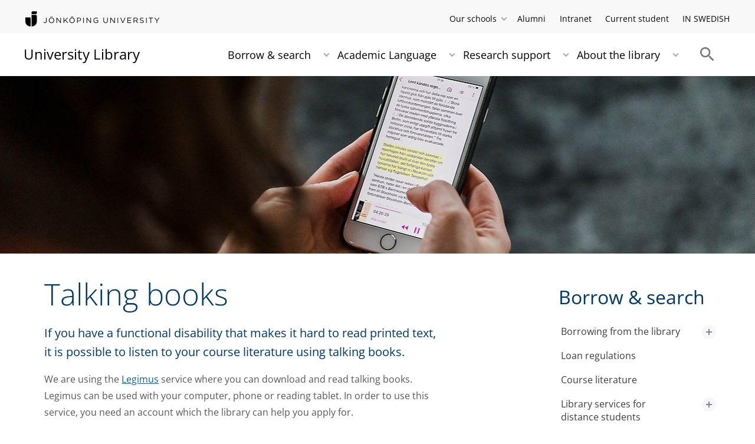

--- FILE ---
content_type: text/html;charset=UTF-8
request_url: https://intranet.hj.se/library/borrow--search/talking-books.html
body_size: 122232
content:
<!DOCTYPE html>
<html lang="en" class="sv-no-js sv-template-page">
<head>
   <meta charset="UTF-8">
   <script nonce="b2b7af20-f71d-11f0-8bf4-6183e6011aa6">(function(c){c.add('sv-js');c.remove('sv-no-js');})(document.documentElement.classList)</script>
   <title>Talking books - University Library</title>
   <link rel="preload" href="/sitevision/system-resource/c17110bc08e48b2c98bf7b6d8e9525e307c2ed8c8aefc8a048d526c7c5ebeae2/js/jquery.js" as="script">
   <link rel="preload" href="/sitevision/system-resource/c17110bc08e48b2c98bf7b6d8e9525e307c2ed8c8aefc8a048d526c7c5ebeae2/envision/envision.js" as="script">
   <link rel="preload" href="/sitevision/system-resource/c17110bc08e48b2c98bf7b6d8e9525e307c2ed8c8aefc8a048d526c7c5ebeae2/js/utils.js" as="script">
   <link rel="preload" href="/sitevision/system-resource/c17110bc08e48b2c98bf7b6d8e9525e307c2ed8c8aefc8a048d526c7c5ebeae2/js/portlets.js" as="script">
               <meta name="informationOwner" content="erik.akesson@ju.se">
                     <meta name="webEditor" content="gustav.lindqvist@ju.se">
                        <meta name="company" content="BIBL">
                           <meta name="companyName" content="University Library">
                        <meta name="companyHomepage" content="/library.html">
                     <meta name="publishedAt" content="2026-01-09">
                     <meta name="featureSource" content="/images/18.1ad0f9d6177c3b563dd48b42/1615456233093/Legimus.2020.Sanna_Dolck_Wall.Feature.1119.jpg">
                        <meta name="contentgroup" content="JU">
            <meta name="viewport" content="width=device-width, initial-scale=1, minimum-scale=1, shrink-to-fit=no">
   <meta name="dcterms.identifier" content="http://ju.se">
   <meta name="dcterms.language" content="en">
   <meta name="dcterms.format" content="text/html">
   <meta name="dcterms.type" content="text">
   <link rel="stylesheet" type="text/css" href="/2.b3cf64012843bc4e2880001270/1765699943504/sitevision-responsive-grids.css">
   <link rel="stylesheet" type="text/css" href="/2.b3cf64012843bc4e2880001270/1765699967727/sitevision-spacing.css">
   
      <link rel="stylesheet" type="text/css" href="/2.b3cf64012843bc4e2880001270/auto/1766597582173/SiteVision.css">
      <link rel="stylesheet" type="text/css" href="/2.b3cf64012843bc4e2880001270/0/1/SiteVision.css">
   <link rel="stylesheet" type="text/css" href="/sitevision/system-resource/c17110bc08e48b2c98bf7b6d8e9525e307c2ed8c8aefc8a048d526c7c5ebeae2/css/portlets.css">
   <link rel="stylesheet" type="text/css" href="/sitevision/system-resource/c17110bc08e48b2c98bf7b6d8e9525e307c2ed8c8aefc8a048d526c7c5ebeae2/envision/envision.css">

      <link rel="stylesheet" type="text/css" href="/2.b3cf64012843bc4e2880001270/91.301f495814c6eac257b6d/1765699972842/0/sv-template-asset.css">
         <link rel="stylesheet" type="text/css" href="/webapp-resource/4.206e7b2312bcf53739f80005925/360.5f87bfec19b1becc2c078c07/1768239781058/webapp-assets.css">
      <link rel="stylesheet" type="text/css" href="/webapp-resource/4.206e7b2312bcf53739f80005925/360.68da407a19947626c3914ccb/1758300181454/webapp-assets.css">
      <link rel="stylesheet" type="text/css" href="/webapp-resource/4.206e7b2312bcf53739f80005925/360.77d5e3e919b1beaf49417ec4/1766166185751/webapp-assets.css">
      <link rel="stylesheet" type="text/css" href="/webapp-resource/4.206e7b2312bcf53739f80005925/360.3d2d468617f823a0f452d5c6/1647873765940/webapp-assets.css">
      <script nonce="b2b7af20-f71d-11f0-8bf4-6183e6011aa6">!function(t,e){t=t||"docReady",e=e||window;var n=[],o=!1,c=!1;function d(){if(!o){o=!0;for(var t=0;t<n.length;t++)try{n[t].fn.call(window,n[t].ctx)}catch(t){console&&console.error(t)}n=[]}}function a(){"complete"===document.readyState&&d()}e[t]=function(t,e){if("function"!=typeof t)throw new TypeError("callback for docReady(fn) must be a function");o?setTimeout(function(){t(e)},1):(n.push({fn:t,ctx:e}),"complete"===document.readyState?setTimeout(d,1):c||(document.addEventListener?(document.addEventListener("DOMContentLoaded",d,!1),window.addEventListener("load",d,!1)):(document.attachEvent("onreadystatechange",a),window.attachEvent("onload",d)),c=!0))}}("svDocReady",window);</script>
      <script src="/sitevision/system-resource/c17110bc08e48b2c98bf7b6d8e9525e307c2ed8c8aefc8a048d526c7c5ebeae2/js/jquery.js"></script>
      <link rel="alternate" href="http://ju.se/bibliotek/lana--sok/talbocker.html" hreflang="sv-SE">
   <link rel="alternate" href="http://ju.se/library/borrow--search/talking-books.html" hreflang="en-GB">
   
	
	
   <meta name="msvalidate.01" content="6C960D71A31F0255B8C4552555699492" />
   <meta name="facebook-domain-verification" content="fxsygecuvld49and9vv0qup8g2m5bg" />
   <link type="application/rss+xml" rel="alternate" href="http://ju.se/4.10585d9512c2ab2c72480004604/12.10585d9512c2ab2c72480004609.portlet?state=rss&amp;sv.contenttype=text/xml;charset=UTF-8" title="Jönköping University Library">
   <meta name="locale" content="en_GB"/>
<meta name="type" content="sv:page"/>
<meta name="startpage" content="Borrow & search"/>
<meta name="theme-color" content="#000000">
<meta name="pagename" content="Talking books - Borrow & search"/>
<meta name="depth" content="4"/>
   <script nonce="b2b7af20-f71d-11f0-8bf4-6183e6011aa6">
      window.sv = window.sv || {};
      sv.UNSAFE_MAY_CHANGE_AT_ANY_GIVEN_TIME_webAppExternals = {};
      sv.PageContext = {
      pageId: '4.206e7b2312bcf53739f80005925',
      siteId: '2.b3cf64012843bc4e2880001270',
      userIdentityId: '',
      userIdentityReadTimeout: 0,
      userLocale: 'en_GB',
      dev: false,
      csrfToken: '',
      html5: true,
      useServerSideEvents: false,
      nodeIsReadOnly: false
      };
   </script>
      <script nonce="b2b7af20-f71d-11f0-8bf4-6183e6011aa6">!function(){"use strict";var t,n={},e={},i={};function r(t){return n[t]=n[t]||{instances:[],modules:{},bundle:{}},n[t]}document.querySelector("html").classList.add("js");var s={registerBootstrapData:function(t,n,i,r,s){var a,o=e[t];o||(o=e[t]={}),(a=o[i])||(a=o[i]={}),a[n]={subComponents:r,options:s}},registerInitialState:function(t,n){i[t]=n},registerApp:function(n){var e=n.applicationId,i=r(e);if(t){var s={};s[e]=i,s[e].instances=[n],t.start(s)}else i.instances.push(n)},registerModule:function(t){r(t.applicationId).modules[t.path]=t},registerBundle:function(t){r(t.applicationId).bundle=t.bundle},getRegistry:function(){return n},setAppStarter:function(n){t=n},getBootstrapData:function(t){return e[t]},getInitialState:function(t){return i[t]}};window.AppRegistry=s}();</script>
   <link rel="stylesheet" type="text/css" media="screen,print" href="/webapp-files/juwebstyles/0.0.277/bibl.css"></link>
   <script src="/webapp-files/juwebstyles/0.0.277/main.js"></script>
   <meta property="og:title" content="Talking books" /><meta property="og:url" content="ju.se/library/borrow--search/talking-books.html" /><meta property="og:description" content="If you have a functional disability that makes it hard to read printed text, it is possible to listen to your course literature using talking books.." /><meta property="og:image" content="/images/18.1ad0f9d6177c3b563dd48b42/1615456233093/Legimus.2020.Sanna_Dolck_Wall.Feature.1119.jpg" />
   <script type="application/ld+json">{"@context":"https://schema.org/","name":"Talking books","@type":"WebPage","datePublished":"2026-01-09T13:19:49","dateModified":"2026-01-09T13:19:48","description":"If you have a functional disability that makes it hard to read printed text, it is possible to listen to your course literature using talking books.."}</script>
   <link href="/webapp-files/juwebstyles/0.0.277/fonts/open-sans-v36-latin-regular.woff2" rel="preload" as="font" crossorigin=""></link><link href="/webapp-files/juwebstyles/0.0.277/fonts/open-sans-v36-latin-300.woff2" rel="preload" as="font" crossorigin=""></link><link href="/webapp-files/juwebstyles/0.0.277/fonts/open-sans-v36-latin-700.woff2" rel="preload" as="font" crossorigin=""></link><link href="/webapp-files/juwebstyles/0.0.277/fonts/MaterialIcons-Regular.woff2" rel="preload" as="font" crossorigin=""></link><link href="/webapp-files/juwebstyles/0.0.277/fonts/MaterialIcons-Regular.ttf" rel="preload" as="font" crossorigin=""></link>
   <link rel="canonical" href="https://ju.se/library/borrow--search/talking-books.html"/>
   <meta name="description" content="If you have a functional disability that makes it hard to read printed text, it is possible to listen to your course literature using talking books..">
   <meta name="id" content="4.206e7b2312bcf53739f80005925">
   
        <meta name="rek:pubdate" content="2010-11-03T10:47:22.000Z">
        <meta name="rek:moddate" content="2026-01-09T13:19:48.000Z">
        
   
            <script nonce="b2b7af20-f71d-11f0-8bf4-6183e6011aa6">
                window.__rekai = window.__rekai || {};
                window.__rekai.nonce = 'b2b7af20-f71d-11f0-8bf4-6183e6011aa6';
                window.__rekai.appdata = {
                    uuid: 'b5b9a769',
                    
                    initSvAutoComplete: false,
                    svAutoCompleteToTarget: false,
                    svAutoCompleteQna: false,
                    svAutoCompleteShowAllBtn: false,
                    isDevEnvironment: false,
                    consent: {
                        hasRekaiConsent: false,
                        hasAcceptedRekaiConsent: false,
                        hasPendingUserConsents: true
                    }
                };
            </script>
            
   <script src="https://static.rekai.se/b5b9a769.js" defer></script>
<script>NS_CSM_td=371616670;NS_CSM_pd=275116665;NS_CSM_u="/clm10";NS_CSM_col="AAAAAAUYifOeGk+wKIp/y5QKMT0hzYjFx1MQyQxn/KIms5p3eGOOI/3gcc/hXfIHR0RRTRG2d9Lo3JD+dMni6cozxBBQ";</script><script type="text/javascript">function sendTimingInfoInit(){setTimeout(sendTimingInfo,0)}function sendTimingInfo(){var wp=window.performance;if(wp){var c1,c2,t;c1=wp.timing;if(c1){var cm={};cm.ns=c1.navigationStart;if((t=c1.unloadEventStart)>0)cm.us=t;if((t=c1.unloadEventEnd)>0)cm.ue=t;if((t=c1.redirectStart)>0)cm.rs=t;if((t=c1.redirectEnd)>0)cm.re=t;cm.fs=c1.fetchStart;cm.dls=c1.domainLookupStart;cm.dle=c1.domainLookupEnd;cm.cs=c1.connectStart;cm.ce=c1.connectEnd;if((t=c1.secureConnectionStart)>0)cm.scs=t;cm.rqs=c1.requestStart;cm.rss=c1.responseStart;cm.rse=c1.responseEnd;cm.dl=c1.domLoading;cm.di=c1.domInteractive;cm.dcls=c1.domContentLoadedEventStart;cm.dcle=c1.domContentLoadedEventEnd;cm.dc=c1.domComplete;if((t=c1.loadEventStart)>0)cm.ls=t;if((t=c1.loadEventEnd)>0)cm.le=t;cm.tid=NS_CSM_td;cm.pid=NS_CSM_pd;cm.ac=NS_CSM_col;var xhttp=new XMLHttpRequest();if(xhttp){var JSON=JSON||{};JSON.stringify=JSON.stringify||function(ob){var t=typeof(ob);if(t!="object"||ob===null){if(t=="string")ob='"'+ob+'"';return String(ob);}else{var n,v,json=[],arr=(ob&&ob.constructor==Array);for(n in ob){v=ob[n];t=typeof(v);if(t=="string")v='"'+v+'"';else if(t=="object"&&v!==null)v=JSON.stringify(v);json.push((arr?"":'"'+n+'":')+String(v));}return(arr?"[":"{")+String(json)+(arr?"]":"}");}};xhttp.open("POST",NS_CSM_u,true);xhttp.send(JSON.stringify(cm));}}}}if(window.addEventListener)window.addEventListener("load",sendTimingInfoInit,false);else if(window.attachEvent)window.attachEvent("onload",sendTimingInfoInit);else window.onload=sendTimingInfoInit;</script></head>
<body class=" sv-responsive sv-theme-JUtheme env-m-around--0">
<div  id="svid10_17f1389d14c4be24ce118b32" class="sv-layout"><div class="sv-vertical sv-layout sv-skip-spacer sv-template-layout" id="svid10_415ba30518d3ac548292a655"><div class="sv-vertical sv-layout sv-skip-spacer sv-template-layout" id="svid93_3bf3a08918eeceec0f2ad885"><div class="sv-html-portlet sv-portlet sv-skip-spacer sv-template-portlet
" id="svid12_3bf3a08918eeceec0f2ad89d"><div id="HTML"><!-- HTML --></div><script src="/download/18.3bf3a08918eeceec0f27447a/1715759885688/INTRANATgoogleTagManagerHead.js"></script></div>
</div>
</div>
<div class="sv-script-portlet sv-portlet sv-template-portlet
" id="svid12_35c4ac0b1748baca6cc164b5"><div id="Skiplink"><!-- Skip link --></div><nav class="ju-skip-link">
  <a class="ju-skip-link__link" href="#Mittenspalt">Skip to main content</a>
  <a class="ju-skip-link__link" href="#Megameny">Skip to main menu</a>
    <a class="ju-skip-link__link" href="#Meny-0">Skip to content menu</a>   
    <a class="ju-skip-link__link" href="https://ju.se/om-oss/om-webbplatsen/tillganglighet.html">Report error</a>
</nav></div>
<div role="navigation" aria-label="Top menu" class="sv-vertical sv-layout sv-template-layout" id="svid10_aeca3f3172bba2fe7a2dfa6"><div class="sv-vertical sv-layout ju-top-header sv-skip-spacer sv-template-layout" id="svid93_aeca3f3172bba2fe7a2dfc9"><div role="navigation" aria-label="top navigation" class="sv-fixed-fluid-grid sv-grid-a1200 sv-layout sv-skip-spacer sv-template-layout" id="svid10_aeca3f3172bba2fe7a2dfca"><div class="sv-row sv-layout sv-skip-spacer sv-template-layout" id="svid10_aeca3f3172bba2fe7a2dfcb"><div class="sv-layout sv-skip-spacer sv-column-5 sv-template-layout" id="svid10_aeca3f3172bba2fe7a2dfce"><div class="sv-script-portlet sv-portlet sv-skip-spacer sv-template-portlet
 c91246"  id="svid12_aeca3f3172bba2fe7a2dfd1"><div id="Logo"><!-- Logo --></div> <a href="/en"><img id="ju-alt-logo" class="c91321" src="/styles/externalweb/images/logo/ju_logo.svg" onerror="this.src='/styles/externalweb/images/logo/ju_logo.png';"  alt="Jönköping University logotype"></a>
</div>
</div>
<div class="sv-layout sv-column-7 sv-template-layout" id="svid10_aeca3f3172bba2fe7a2dfcf"><div class="sv-script-portlet sv-portlet sv-skip-spacer sv-template-portlet
 c91332"  id="svid12_aeca3f3172bba2fe7a2dfd2"><div id="Tools"><!-- Tools --></div><div class="ju-schools">   
            <button>Our schools</button>
      <ul id="ju-schools-list">
         <li><a href="https://ju.se/en/about-us/school-of-health-and-welfare.html">School of Health and Welfare</a></li>
         <li><a href="https://ju.se/en/about-us/school-of-education-and-communication.html">School of Education and Communication</a></li>
         <li><a href="https://ju.se/en/about-us/school-of-engineering.html">School of Engineering</a></li>
         <li><a href="https://ju.se/en/about-us/jonkoping-international-business-school.html">Jönköping International Business School</a></li>
         <li><a href="https://ju.se/en/about-us/jonkoping-university-enterprise.html">Jönköping University Enterprise</a></li>         
      </ul>
      </div>
<ul class="ju-tools">
     <li class="sv-inline"><a href="https://intranet.hj.se/en/alumni.html">Alumni</a></li>
          <li class="sv-inline"><a href="https://intranet.hj.se/intranet/en/">Intranet</a></li>
        <li class="sv-inline"><a href="https://intranet.hj.se/student/en.html">Current student</a></li>
        <li class="sv-inline"> <a href="/bibliotek/lana--sok/talbocker.html" id="internationallink">IN SWEDISH</a></li>
  </ul></div>
</div>
</div>
</div>
</div>
</div>
<header class="sv-vertical sv-layout sv-template-layout" id="svid10_aeca3f3172bba2fe7a2e54b"><div class="sv-fixed-fluid-grid sv-grid-a1200 sv-layout sv-skip-spacer sv-template-layout" id="svid10_aeca3f3172bba2fe7a2e527"><div class="sv-row sv-layout sv-skip-spacer sv-template-layout" id="svid10_aeca3f3172bba2fe7a2e528"><div class="sv-vertical sv-layout sv-skip-spacer sv-template-layout" id="svid93_aeca3f3172bba2fe7a2e532"><div class="sv-vertical sv-layout sv-skip-spacer sv-template-layout c91468"  id="svid10_aeca3f3172bba2fe7a2e533"><div class="sv-html-portlet sv-portlet sv-skip-spacer sv-template-portlet
" id="svid12_aeca3f3172bba2fe7a2e534"><div id="Search"><!-- Search --></div><div id="SearchAJAXen"></div>
<script>
$( document ).ready(function() {
	$('#search-box-query').keyup(function(event)
	{
   
	     if(event.keyCode==40 || event.keyCode==38 || event.keyCode==13)
            return;
            
	     if($(this).val()=="")
	     {
			$('#minsearch').hide();
			return;
	     }
	     $('#minsearch').show();
    	       var data = {
   		      query: $(this).val(),
   		      page: 0,
   		      append: false,
               min: true,
               institution: $("#institution").val(),
               lang: $("#searchlang").val()
   	       };  	

	      $.ajax({
	       url: "https://searchproxy.hj.se/rest/web?index=hjexternalindex_active",
	    //   url: "/system/searchajax.Mittenspalt.txt?index=hjexternalindex_active",
	       data: data,
	       dataType: "jsonp",
	       }).done(function(response)
	      {
			$('#minsearch .mincontent').html(response);
	      }
	      );

	});
   
   var search_selectedres = -1;
   $('#search-box-query').parents("form").submit(function(event)
   {
   	var selecteditem = $('#minsearch div > div > div').get(search_selectedres);
   	if( search_selectedres != -1 && selecteditem )
   	{
   		if($(selecteditem).children('a').first().attr( 'href' ))
   		{
   			document.location = $(selecteditem).children('a').first().attr( 'href' );
   		}else
   		{
   			$(selecteditem).children('a').first().click();
   		}
   		return false;
   	}
   });
   
   $('#search-box-query').keyup(function(event)
   {
   	// 40 down.
    	// 38 up
    	// 13 enter
   	if(event.keyCode==40)
   	{
   		search_selectedres+=1;
   
   		if(event.preventDefault)
            event.preventDefault();
   	}else if (event.keyCode==38)
   	{
   		search_selectedres-=1;
   
   		if(event.preventDefault)
      		event.preventDefault();
      
   	}else if(event.keyCode!=13)
   	{
   		search_selectedres=-1;
   	}
   });

});
</script></div>
<div class="sv-script-portlet sv-portlet sv-template-portlet
" id="svid12_aeca3f3172bba2fe7a2e535"><div id="Skript"><!-- Skript --></div>   <div id="ju-search-top">
      <form class="sv-nomargin sv-searchform-portlet" action="https://intranet.hj.se/en/search.html" method="get">
          <input title="Search" id="search-box-query" type="text" value="" autocomplete="off" placeholder="Search" name="query"></input>
      	 <input id="searchlang" type="hidden" name="lang" value="en_GB"></input>
          <input title="Search" type="submit" value="Search" id="searchbutton">
			 <input id="institution" type="hidden" name="institution" value=""></input>
          <div id="minsearch"><div class="mincontent"></div></div>
      </form>
   </div>
</div>
</div>
<div class="sv-vertical sv-layout sv-template-layout" id="svid10_aeca3f3172bba2fe7a2e536"><div class="sv-script-portlet sv-portlet sv-skip-spacer sv-template-portlet
" id="svid12_aeca3f3172bba2fe7a2e537"><div id="Skript2"><!-- Skript 2 --></div><a id="logo" href="/library.html">University Library</a></div>
</div>
<div class="sv-html-portlet sv-portlet sv-template-portlet
 c91509"  id="svid12_aeca3f3172bba2fe7a2e538"><div id="HTML-0"><!-- HTML --></div><img id="SearchIcon" src="/styles/externalweb/images/material%20design/action/2x_web/ic_search_grey600_24dp.png" class="c91491" onclick="$('#ju-search-top').parent().parent().toggle(); $(this).toggleClass('active');$('#ju-search-top input[name=query]').focus();" alt="Search toggle"></img></div>
<div class="sv-jcrmenu-portlet sv-portlet sv-template-portlet
 c91353"  id="svid12_aeca3f3172bba2fe7a2e539"><div id="Meny"><!-- Meny --></div><button id="Megameny"></button>





         
                     
         
      
            
		<nav aria-label="Main menu">

      <ul class="ju-megamenu">
              
                     
                           
            
            <li class="sv-inline  active ">
                                                  
                <a href="https://intranet.hj.se/library/borrow--search.html" class="dummybody c91276" >Borrow &amp; search</a>
               <button aria-expanded="false" aria-label="Expand submenu" title="Expand submenu" class="toggler">                  
               </button>
            
                                            <ul>
                                    
                    <li class="sv-inline    ">
                                                
                        	                                        

                        
                                                
                        <!-- indented -->
                        
                        
                        
                        <a href="https://intranet.hj.se/library/borrow--search/borrowing-from-the-library.html" class="dummybody c91276" >Borrowing from the library</a>                        
                        
            	                    
                           
                           <button aria-label="Expand submenu" title="Expand submenu" tabindex="-1" class="toggler  ">                              
                           </button>                       

                        	<ul class="extra"></ul>
			                    </li>
                                    
                    <li class="sv-inline    ">
                                                
                        	                                        

                        
                                                
                        <!-- indented -->
                        
                        
                        
                        <a href="https://intranet.hj.se/library/borrow--search/loan-regulations.html" class="dummybody c91276" >Loan regulations</a>                        
                        
            	                            </li>
                                    
                    <li class="sv-inline    ">
                                                
                        	                                        

                        
                                                
                        <!-- indented -->
                        
                        
                        
                        <a href="https://intranet.hj.se/library/borrow--search/course-literature.html" class="dummybody c91276" >Course literature</a>                        
                        
            	                            </li>
                                    
                    <li class="sv-inline    ">
                                                
                        	                                        

                        
                                                
                        <!-- indented -->
                        
                        
                        
                        <a href="https://intranet.hj.se/library/borrow--search/library-services-for-distance-students.html" class="dummybody c91276" >Library services for distance students</a>                        
                        
            	                    
                           
                           <button aria-label="Expand submenu" title="Expand submenu" tabindex="-1" class="toggler  ">                              
                           </button>                       

                        	<ul class="extra"></ul>
			                    </li>
                                    
                    <li class="sv-inline    ">
                                                
                        	                                        

                        
                                                
                        <!-- indented -->
                        
                        
                        
                        <a href="https://intranet.hj.se/library/borrow--search/interlibrary-loans.html" class="dummybody c91276" >Interlibrary loans</a>                        
                        
            	                    
                           
                           <button aria-label="Expand submenu" title="Expand submenu" tabindex="-1" class="toggler  ">                              
                           </button>                       

                        	<ul class="extra"></ul>
			                    </li>
                                    
                    <li class="sv-inline    ">
                                                
                        	                                        

                        
                                                
                        <!-- indented -->
                        
                        
                        
                        <a href="https://intranet.hj.se/library/borrow--search/primo---the-library-search-service.html" class="dummybody c91276" >Primo – the library search service</a>                        
                        
            	                            </li>
                                    
                    <li class="sv-inline    ">
                                                
                        	                                        

                        
                                                
                        <!-- indented -->
                        
                        
                        
                        <a href="https://intranet.hj.se/library/borrow--search/borrow-e-books.html" class="dummybody c91276" >Borrow e-books</a>                        
                        
            	                    
                           
                           <button aria-label="Expand submenu" title="Expand submenu" tabindex="-1" class="toggler  ">                              
                           </button>                       

                        	<ul class="extra"></ul>
			                    </li>
                                    
                    <li class="sv-inline   active    current ">
                                                
                        	                                        

                        
                                                
                        <!-- indented -->
                        
                        
                        
                        <a href="https://intranet.hj.se/library/borrow--search/talking-books.html" class="dummybody c91276" >Talking books</a>                        
                        
            	                            </li>
                                    
                    <li class="sv-inline    ">
                                                
                        	                                        

                        
                                                
                        <!-- indented -->
                        
                        
                        
                        <a href="https://intranet.hj.se/library/academic-language/student-instruction-in-programmes-and-courses.html" class="dummybody c91276" >Student instruction in programmes and courses</a>                        
                        
            	                            </li>
                                    
                    <li class="sv-inline    ">
                                                
                        	                                        

                        
                                                
                        <!-- indented -->
                        
                        
                        
                        <a href="https://intranet.hj.se/library/borrow--search/new-books-at-the-library.html" class="dummybody c91276" >New books at the library</a>                        
                        
            	                            </li>
                                    
                    <li class="sv-inline    ">
                                                
                        	                                        

                        
                                                
                        <!-- indented -->
                        
                        
                        
                        <a href="https://intranet.hj.se/library/borrow--search/is-the-article-available-in-full-text.html" class="dummybody c91276" >Is the article available in full-text?</a>                        
                        
            	                            </li>
                                    
                    <li class="sv-inline    ">
                                                
                        	                                        

                        
                                                
                        <!-- indented -->
                        
                        
                        
                        <a href="https://intranet.hj.se/library/borrow--search/creating-links-to-electronic-resources.html" class="dummybody c91276" >Creating links to electronic resources</a>                        
                        
            	                            </li>
                                    
                    <li class="sv-inline    ">
                                                
                        	                                        

                        
                                                
                        <!-- indented -->
                        
                        
                        
                        <a href="https://intranet.hj.se/library/borrow--search/request-articles.html" class="dummybody c91276" >Request articles</a>                        
                        
            	                            </li>
                                    
                    <li class="sv-inline    ">
                                                
                        	                                        

                        
                                                
                        <!-- indented -->
                        
                        
                        
                        <a href="https://intranet.hj.se/library/borrow--search/suggest-an-acquisition.html" class="dummybody c91276" >Suggest an acquisition</a>                        
                        
            	                            </li>
                                    
                    <li class="sv-inline    ">
                                                
                        	                                        

                        
                                                
                        <!-- indented -->
                        
                        
                        
                        <a href="https://intranet.hj.se/library/borrow--search/book-a-time-for-search-help.html" class="dummybody c91276" >Book a time for search help</a>                        
                        
            	                            </li>
                                </ul>
                          </li>
                       
                     
                           
            
            <li class="sv-inline ">
                                                  
                <a href="https://intranet.hj.se/library/academic-language.html" class="dummybody c91276" >Academic Language</a>
               <button aria-expanded="false" aria-label="Expand submenu" title="Expand submenu" class="toggler">                  
               </button>
            
                                            <ul>
                                    
                    <li class="sv-inline    ">
                                                
                        	                                        

                        
                                                
                        <!-- indented -->
                        
                        
                        
                        <a href="https://intranet.hj.se/library/academic-language/the-structure-of-the-text.html" class="dummybody c91276" >The structure of the text</a>                        
                        
            	                            </li>
                                    
                    <li class="sv-inline    ">
                                                
                        	                                        

                        
                                                
                        <!-- indented -->
                        
                        
                        
                        <a href="https://intranet.hj.se/library/academic-language/paragraph-structure.html" class="dummybody c91276" >Paragraph structure</a>                        
                        
            	                            </li>
                                    
                    <li class="sv-inline    ">
                                                
                        	                                        

                        
                                                
                        <!-- indented -->
                        
                        
                        
                        <a href="https://intranet.hj.se/library/academic-language/summarising-in-your-own-words.html" class="dummybody c91276" >Summarising in your own words</a>                        
                        
            	                            </li>
                                    
                    <li class="sv-inline    ">
                                                
                        	                                        

                        
                                                
                        <!-- indented -->
                        
                        
                        
                        <a href="https://intranet.hj.se/library/academic-language/using-sources-in-your-text.html" class="dummybody c91276" >Using sources in your text</a>                        
                        
            	                            </li>
                                    
                    <li class="sv-inline    ">
                                                
                        	                                        

                        
                                                
                        <!-- indented -->
                        
                        
                        
                        <a href="https://intranet.hj.se/library/academic-language/academic-writing-with-english-as-a-second-language.html" class="dummybody c91276" >Academic writing with English as a second language</a>                        
                        
            	                            </li>
                                    
                    <li class="sv-inline    ">
                                                
                        	                                        

                        
                                                
                        <!-- indented -->
                        
                        
                        
                        <a href="https://intranet.hj.se/library/academic-language/student-instruction-in-programmes-and-courses.html" class="dummybody c91276" >Student instruction in programmes and courses</a>                        
                        
            	                            </li>
                                    
                    <li class="sv-inline    ">
                                                
                        	                                        

                        
                                                
                        <!-- indented -->
                        
                        
                        
                        <a href="https://intranet.hj.se/library/academic-language/consultations-on-academic-writing.html" class="dummybody c91276" >Consultations on academic writing</a>                        
                        
            	                            </li>
                                    
                    <li class="sv-inline    ">
                                                
                        	                                        

                        
                                                
                        <!-- indented -->
                        
                        
                        
                        <a href="https://intranet.hj.se/library/academic-language/reference-management.html" class="dummybody c91276" >Reference management</a>                        
                        
            	                            </li>
                                    
                    <li class="sv-inline    ">
                                                
                        	                                        

                        
                                                
                        <!-- indented -->
                        
                        
                        
                        <a href="https://intranet.hj.se/library/academic-language/copyright.html" class="dummybody c91276" >Copyright</a>                        
                        
            	                    
                           
                           <button aria-label="Expand submenu" title="Expand submenu" tabindex="-1" class="toggler  ">                              
                           </button>                       

                        	<ul class="extra"></ul>
			                    </li>
                                    
                    <li class="sv-inline    ">
                                                
                        	                                        

                        
                                                
                        <!-- indented -->
                        
                        
                        
                        <a href="https://intranet.hj.se/library/academic-language/register-your-student-thesis-in-diva.html" class="dummybody c91276" >Register your student thesis in DiVA</a>                        
                        
            	                            </li>
                                </ul>
                          </li>
                       
                     
                           
            
            <li class="sv-inline ">
                                                  
                <a href="https://intranet.hj.se/library/research-support.html" class="dummybody c91276" >Research support</a>
               <button aria-expanded="false" aria-label="Expand submenu" title="Expand submenu" class="toggler">                  
               </button>
            
                                            <ul>
                                    
                    <li class="sv-inline    ">
                                                
                        	                                        

                        
                                                
                        <!-- indented -->
                        
                        
                        
                        <a href="https://intranet.hj.se/library/research-support/lookup-or-exploratory-searches.html" class="dummybody c91276" >Lookup or exploratory searches</a>                        
                        
            	                            </li>
                                    
                    <li class="sv-inline    ">
                                                
                        	                                        

                        
                                                
                        <!-- indented -->
                        
                        
                        
                        <a href="https://intranet.hj.se/library/research-support/systematic-literature-searches.html" class="dummybody c91276" >Systematic literature searches</a>                        
                        
            	                            </li>
                                    
                    <li class="sv-inline    ">
                                                
                        	                                        

                        
                                                
                        <!-- indented -->
                        
                        
                        
                        <a href="https://intranet.hj.se/library/research-support/reference-management-with-endnote.html" class="dummybody c91276" >Reference management with EndNote</a>                        
                        
            	                            </li>
                                    
                    <li class="sv-inline    ">
                                                
                        	                                        

                        
                                                
                        <!-- indented -->
                        
                        
                        
                        <a href="https://intranet.hj.se/library/research-support/publishing.html" class="dummybody c91276" >Publishing</a>                        
                        
            	                    
                           
                           <button aria-label="Expand submenu" title="Expand submenu" tabindex="-1" class="toggler  ">                              
                           </button>                       

                        	<ul class="extra"></ul>
			                    </li>
                                    
                    <li class="sv-inline    ">
                                                
                        	                                        

                        
                                                
                        <!-- indented -->
                        
                        
                        
                        <a href="https://intranet.hj.se/library/research-support/research-data-management.html" class="dummybody c91276" >Research data management</a>                        
                        
            	                            </li>
                                    
                    <li class="sv-inline    ">
                                                
                        	                                        

                        
                                                
                        <!-- indented -->
                        
                        
                        
                        <a href="https://intranet.hj.se/library/research-support/diva.html" class="dummybody c91276" >DiVA</a>                        
                        
            	                            </li>
                                    
                    <li class="sv-inline    ">
                                                
                        	                                        

                        
                                                
                        <!-- indented -->
                        
                        
                        
                        <a href="https://intranet.hj.se/library/research-support/bibliometrics.html" class="dummybody c91276" >Bibliometrics</a>                        
                        
            	                            </li>
                                    
                    <li class="sv-inline    ">
                                                
                        	                                        

                        
                                                
                        <!-- indented -->
                        
                        
                        
                        <a href="https://intranet.hj.se/library/academic-language/copyright/frequently-asked-questions-about-copyright-for-researchers.html" class="dummybody c91276" >Copyright for researchers</a>                        
                        
            	                            </li>
                                </ul>
                          </li>
                       
                     
                           
            
            <li class="sv-inline ">
                                                  
                <a href="https://intranet.hj.se/library/about-the-library.html" class="dummybody c91276" >About the library</a>
               <button aria-expanded="false" aria-label="Expand submenu" title="Expand submenu" class="toggler">                  
               </button>
            
                                            <ul>
                                    
                    <li class="sv-inline    ">
                                                
                        	                                        

                        
                                                
                        <!-- indented -->
                        
                        
                        
                        <a href="https://intranet.hj.se/library/about-the-library/contact.html" class="dummybody c91276" >Contact</a>                        
                        
            	                    
                           
                           <button aria-label="Expand submenu" title="Expand submenu" tabindex="-1" class="toggler  ">                              
                           </button>                       

                        	<ul class="extra"></ul>
			                    </li>
                                    
                    <li class="sv-inline    ">
                                                
                        	                                        

                        
                                                
                        <!-- indented -->
                        
                        
                        
                        <a href="https://intranet.hj.se/library/about-the-library/opening-hours.html" class="dummybody c91276" >Opening hours</a>                        
                        
            	                            </li>
                                    
                    <li class="sv-inline    ">
                                                
                        	                                        

                        
                                                
                        <!-- indented -->
                        
                        
                        
                        <a href="https://intranet.hj.se/library/about-the-library/news.html" class="dummybody c91276" >News</a>                        
                        
            	                            </li>
                                    
                    <li class="sv-inline    ">
                                                
                        	                                        

                        
                                                
                        <!-- indented -->
                        
                        
                        
                        <a href="https://intranet.hj.se/library/about-the-library/group-rooms-at-the-library.html" class="dummybody c91276" >Group rooms at the library</a>                        
                        
            	                            </li>
                                    
                    <li class="sv-inline    ">
                                                
                        	                                        

                        
                                                
                        <!-- indented -->
                        
                        
                        
                        <a href="https://intranet.hj.se/library/about-the-library/lecture-rooms-at-the-library.html" class="dummybody c91276" >Lecture rooms at the library</a>                        
                        
            	                            </li>
                                    
                    <li class="sv-inline    ">
                                                
                        	                                        

                        
                                                
                        <!-- indented -->
                        
                        
                        
                        <a href="https://intranet.hj.se/library/about-the-library/the-history-of-the-building.html" class="dummybody c91276" >The history of the building</a>                        
                        
            	                            </li>
                                    
                    <li class="sv-inline    ">
                                                
                        	                                        

                        
                                                
                        <!-- indented -->
                        
                        
                        
                        <a href="https://intranet.hj.se/library/about-the-library/library-mission.html" class="dummybody c91276" >Library mission</a>                        
                        
            	                            </li>
                                </ul>
                          </li>
                     

    
            
                <li class="sv-inline ju-hide-desktop">
            <a href="#" onclick="$('.toggler',$(this).parent()).click();" class="dummybody">Entrances</a>
             
               <button title="Expand" class="toggler">                  
               </button>             
            <ul>
                <li><a href="/en/alumni">Alumni</a></li>
                <li><a href="/library">Library</a></li>
                <li><a href="https://intranet.hj.se">Intranet</a></li>
                <li><a href="/student/en">Student</a></li>
            </ul>
          </li>
          
</li>		
    <li class="sv-inline ju-hide-desktop langswitch" >          
              <a id="transswe" href="/bibliotek/lana--sok/talbocker.html" lang="sv" hreflang="sv">På svenska</a>
           </li> 
                          
      </ul>
      </nav>
   </div>
</div>
</div>
</div>
</header>
<main class="sv-vertical sv-layout sv-template-layout c91235"  id="svid10_17f1389d14c4be24ce118b34"><div class="sv-vertical sv-layout sv-skip-spacer sv-template-layout c55667"  id="svid10_301f495814c6eac257bf851"><div class="sv-vertical sv-layout sv-skip-spacer sv-template-layout" id="svid10_29ebc254170aa82c5bd508e"><div class="sv-vertical sv-layout sv-skip-spacer sv-template-layout" id="svid93_29ebc254170aa82c5bd508f"><div class="sv-custom-module sv-feature-webapp sv-skip-spacer sv-template-portlet
 c91261"  id="svid12_3d2d468617f823a0f452cdc3"><div id="featurewebapp"><!-- feature-webapp --></div><div data-cid="1b0e213d-87fa-eaf1-82c8-34dcaa1d3523">	
	<div class="ju-feature" role="presentation" aria-hidden="true">
		<img src="/images/18.1ad0f9d6177c3b563dd48b42/1615456233093/Legimus.2020.Sanna_Dolck_Wall.Feature.1119.jpg" srcset="/images/18.1ad0f9d6177c3b563dd48b42/1615456233093/x160p/Legimus.2020.Sanna_Dolck_Wall.Feature.1119.jpg 160w, /images/18.1ad0f9d6177c3b563dd48b42/1615456233093/x320p/Legimus.2020.Sanna_Dolck_Wall.Feature.1119.jpg 320w, /images/18.1ad0f9d6177c3b563dd48b42/1615456233093/x480p/Legimus.2020.Sanna_Dolck_Wall.Feature.1119.jpg 480w, /images/18.1ad0f9d6177c3b563dd48b42/1615456233093/x640p/Legimus.2020.Sanna_Dolck_Wall.Feature.1119.jpg 640w, /images/18.1ad0f9d6177c3b563dd48b42/1615456233093/x800p/Legimus.2020.Sanna_Dolck_Wall.Feature.1119.jpg 800w, /images/18.1ad0f9d6177c3b563dd48b42/1615456233093/x960p/Legimus.2020.Sanna_Dolck_Wall.Feature.1119.jpg 960w, /images/18.1ad0f9d6177c3b563dd48b42/1615456233093/x1120p/Legimus.2020.Sanna_Dolck_Wall.Feature.1119.jpg 1120w, /images/18.1ad0f9d6177c3b563dd48b42/1615456233093/x1280p/Legimus.2020.Sanna_Dolck_Wall.Feature.1119.jpg 1280w, /images/18.1ad0f9d6177c3b563dd48b42/1615456233093/x1440p/Legimus.2020.Sanna_Dolck_Wall.Feature.1119.jpg 1440w, /images/18.1ad0f9d6177c3b563dd48b42/1615456233093/x1600p/Legimus.2020.Sanna_Dolck_Wall.Feature.1119.jpg 1600w, /images/18.1ad0f9d6177c3b563dd48b42/1615456233093/x1760p/Legimus.2020.Sanna_Dolck_Wall.Feature.1119.jpg 1760w, /images/18.1ad0f9d6177c3b563dd48b42/1615456233093/x1920p/Legimus.2020.Sanna_Dolck_Wall.Feature.1119.jpg 1920w, /images/18.1ad0f9d6177c3b563dd48b42/1615456233093/Legimus.2020.Sanna_Dolck_Wall.Feature.1119.jpg 2000w" sizes="100vw" class="sv-noborder" alt="">
		
	</div>
</div><script nonce="b2b7af20-f71d-11f0-8bf4-6183e6011aa6">AppRegistry.registerBootstrapData('12.3d2d468617f823a0f452cdc3','1b0e213d-87fa-eaf1-82c8-34dcaa1d3523','main',[],undefined);</script><script nonce="b2b7af20-f71d-11f0-8bf4-6183e6011aa6">AppRegistry.registerInitialState('12.3d2d468617f823a0f452cdc3',{"page":null,"image":"\u003cimg src=\"/images/18.1ad0f9d6177c3b563dd48b42/1615456233093/Legimus.2020.Sanna_Dolck_Wall.Feature.1119.jpg\" srcset=\"/images/18.1ad0f9d6177c3b563dd48b42/1615456233093/x160p/Legimus.2020.Sanna_Dolck_Wall.Feature.1119.jpg 160w, /images/18.1ad0f9d6177c3b563dd48b42/1615456233093/x320p/Legimus.2020.Sanna_Dolck_Wall.Feature.1119.jpg 320w, /images/18.1ad0f9d6177c3b563dd48b42/1615456233093/x480p/Legimus.2020.Sanna_Dolck_Wall.Feature.1119.jpg 480w, /images/18.1ad0f9d6177c3b563dd48b42/1615456233093/x640p/Legimus.2020.Sanna_Dolck_Wall.Feature.1119.jpg 640w, /images/18.1ad0f9d6177c3b563dd48b42/1615456233093/x800p/Legimus.2020.Sanna_Dolck_Wall.Feature.1119.jpg 800w, /images/18.1ad0f9d6177c3b563dd48b42/1615456233093/x960p/Legimus.2020.Sanna_Dolck_Wall.Feature.1119.jpg 960w, /images/18.1ad0f9d6177c3b563dd48b42/1615456233093/x1120p/Legimus.2020.Sanna_Dolck_Wall.Feature.1119.jpg 1120w, /images/18.1ad0f9d6177c3b563dd48b42/1615456233093/x1280p/Legimus.2020.Sanna_Dolck_Wall.Feature.1119.jpg 1280w, /images/18.1ad0f9d6177c3b563dd48b42/1615456233093/x1440p/Legimus.2020.Sanna_Dolck_Wall.Feature.1119.jpg 1440w, /images/18.1ad0f9d6177c3b563dd48b42/1615456233093/x1600p/Legimus.2020.Sanna_Dolck_Wall.Feature.1119.jpg 1600w, /images/18.1ad0f9d6177c3b563dd48b42/1615456233093/x1760p/Legimus.2020.Sanna_Dolck_Wall.Feature.1119.jpg 1760w, /images/18.1ad0f9d6177c3b563dd48b42/1615456233093/x1920p/Legimus.2020.Sanna_Dolck_Wall.Feature.1119.jpg 1920w, /images/18.1ad0f9d6177c3b563dd48b42/1615456233093/Legimus.2020.Sanna_Dolck_Wall.Feature.1119.jpg 2000w\" sizes=\"100vw\" class=\"sv-noborder\" alt=\"\">","featuretext":"","route":"/"});</script>
<script nonce="b2b7af20-f71d-11f0-8bf4-6183e6011aa6">AppRegistry.registerApp({applicationId:'feature-webapp|0.0.2',htmlElementId:'svid12_3d2d468617f823a0f452cdc3',route:'/',portletId:'12.3d2d468617f823a0f452cdc3',locale:'en-GB',defaultLocale:'en',webAppId:'feature-webapp',webAppVersion:'0.0.2',webAppAopId:'360.3d2d468617f823a0f452d5c6',webAppImportTime:'1647873765940',requiredLibs:{},childComponentStateExtractionStrategy:'BY_ID'});</script></div>
</div>
</div>
<div class="sv-script-portlet sv-portlet sv-template-portlet
" id="svid12_3338e021505bc9159a14de9"><div id="EmergencyInformation"><!-- Emergency Information --></div>   <style>
      .importantInfo {
         padding:10px;
         text-align:center;
      }

      .importantInfo > .container {
         max-width:1200px;
         margin:auto;
         text-align:left;
         background-color: white;
         padding: 20px;      
         margin:0 auto 20px auto;
         border: 1px solid #989898;      
      }

      .importantInfo > .container.emergency {
         border-left:20px solid red;
      }   

      .importantInfo > .container.warning {
         border-left:20px solid #ffbe00;
      }   

      .importantInfo > .container.notice {
         border-left:20px solid #006dff;
      }
   </style>


   </div>
</div>
<div id="svid94_17f1389d14c4be24ce118bdf"><div class="sv-vertical sv-layout sv-skip-spacer sv-template-layout c91252"  id="svid10_5ac22d315b4aac3506dd7b"><div class="sv-vertical sv-layout sv-skip-spacer sv-template-layout c91243"  id="svid10_7667ac871722189f922d29e"><div class="sv-script-portlet sv-portlet sv-skip-spacer sv-template-portlet
 c91240"  id="svid12_3250cc5e14d2de113be126ec"><div id="Brodsmulor"><!-- Brödsmulor --></div><nav id="ju-breadcrumbs" class="ju-breadcrumbs c91232" aria-label="Breadcrumbs"  >
  <ol>
    <li>     
              <a class="normal" href="/library.html">Home</a>

     </li>
        <li>
      
      
      <a href="/library/borrow--search.html" class="normal">Borrow &amp; search</a>
    </li>
         
    <li>
                Talking books
     </li>
  </ol>
</nav>

</div>
</div>
<div class="sv-fixed-fluid-grid sv-grid-a1200 sv-layout sv-template-layout c91263"  id="svid10_17f1389d14c4be24ce118bef"><div class="sv-layout sv-skip-spacer sv-column-7 sv-template-layout" id="svid10_17f1389d14c4be24ce118bf1"><div class="sv-vertical sv-layout sv-skip-spacer sv-template-layout" id="svid10_301f495814c6eac257b69"><div id="svid94_301f495814c6eac257b76"><div class="sv-script-portlet sv-portlet sv-skip-spacer sv-template-portlet
" id="svid12_1d3e065914e1abebf6737e6"><div id="Rubrik"><!-- Rubrik --></div>  <h1>Talking books</h1>
</div>
<div role="main" class="sv-vertical sv-layout sv-template-layout" id="svid10_301f495814c6eac257b77"><div id="svid94_206e7b2312bcf53739f80005929" class="pagecontent sv-layout"><div id="Mittenspalt"><!-- Mittenspalt --></div><div class="sv-text-portlet sv-use-margins sv-skip-spacer" id="svid12_206e7b2312bcf53739f80005931"><div id="Ingress"><!-- Ingress --></div><div class="sv-text-portlet-content"><p class="preamble">If you have a functional disability that makes it hard to read printed text, it is possible to listen to your course literature using talking books.</p></div></div>
<div class="sv-text-portlet sv-use-margins" id="svid12_206e7b2312bcf53739f80005932"><div id="Brodtext"><!-- Brödtext --></div><div class="sv-text-portlet-content"><p class="normal">We are using the <a href="http://www.legimus.se/">Legimus</a> service where you can download and read talking books. Legimus can be used with your computer, phone or reading tablet. In order to use this service, you need an account which the library can help you apply for.</p></div></div>
<div class="sv-button-portlet sv-portlet" id="svid12_4662178a174aa5f820669eb"><div id="Guiden"><!-- Guiden --></div><div data-cid="55900fb0-7d5b-4fea-4f91-e3d8867ad1aa"><a href="https://guides.library.ju.se/talking-books" class="env-button env-button--small  " title="">
    Library guide to using Legimus and talking books
</a>
</div><script nonce="b2b7af20-f71d-11f0-8bf4-6183e6011aa6">AppRegistry.registerBootstrapData('12.4662178a174aa5f820669eb','55900fb0-7d5b-4fea-4f91-e3d8867ad1aa','main',[],undefined);</script><script nonce="b2b7af20-f71d-11f0-8bf4-6183e6011aa6">AppRegistry.registerInitialState('12.4662178a174aa5f820669eb',{"buttonText":"Library guide to using Legimus and talking books","buttonType":"","url":"https://guides.library.ju.se/talking-books","blockButton":false,"buttonSize":"env-button--small","linkDescription":null,"route":"/"});</script>
<script nonce="b2b7af20-f71d-11f0-8bf4-6183e6011aa6">AppRegistry.registerApp({applicationId:'button|0.1',htmlElementId:'svid12_4662178a174aa5f820669eb',route:'/',portletId:'12.4662178a174aa5f820669eb',locale:'en-GB',defaultLocale:'en',webAppId:'button',webAppVersion:'0.1',webAppAopId:'364.button',webAppImportTime:'1765700070007',requiredLibs:{},childComponentStateExtractionStrategy:'BY_ID'});</script></div>
<div class="sv-vertical sv-layout" id="svid10_6de5a3db1859b1e68baeb93"><div class="sv-vertical sv-layout moreinfo sv-skip-spacer c91364" ><div class="sv-script-portlet sv-portlet sv-skip-spacer"><h2 id="showmore-Whatisatalkingbook?" data-content="What is a talking book?" class="ju-showmore-v2  activated " aria-expanded="false" tabindex="0">
   What is a talking book?
</h2></div>
<div class="sv-vertical sv-layout c55774" ><div class="sv-vertical sv-layout sv-skip-spacer sv-decoration-content"><div class="sv-text-portlet sv-use-margins sv-skip-spacer" id="svid12_6de5a3db1859b1e68baebd2"><div id="Text2"><!-- Text 2 --></div><div class="sv-text-portlet-content"><p class="normal"><strong>A talking book is a recorded complete version of a published book.</strong></p><h3 class="heading-3" id="h-Talkingbooksandaudiobookswhatisthedifference">Talking books and audiobooks – what is the difference?</h3><p class="normal">The talking book and the audiobook are similar. They are both books that you can listen to. They differ in the way that the talking book is always produced with accessibility in mind. In MTM:s (Swedish Agency for Accessible Media) talking books speech and text is often combined in a single format. Talking books are also searchable and browsable and include descriptions for non-text content such as images and diagrams.</p></div></div>
</div>
</div>
</div>
</div>
<div class="sv-vertical sv-layout" id="svid10_6de5a3db1859b1e68baeb94"><div class="sv-vertical sv-layout moreinfo sv-skip-spacer c91364" ><div class="sv-script-portlet sv-portlet sv-skip-spacer"><h2 id="showmore-Whoareallowedtousetalkingbooks?" data-content="Who are allowed to use talking books?" class="ju-showmore-v2  activated " aria-expanded="false" tabindex="0">
   Who are allowed to use talking books?
</h2></div>
<div class="sv-vertical sv-layout c55774" ><div class="sv-vertical sv-layout sv-skip-spacer sv-decoration-content"><div class="sv-text-portlet sv-use-margins sv-skip-spacer" id="svid12_6de5a3db1859b1e68baebd3"><div id="Text3"><!-- Text 3 --></div><div class="sv-text-portlet-content"><p class="normal"><strong>A person with a functional disability that results in he or she needing adaptive measures in order to be able to read a published work has the right to borrow talking books.</strong></p><p class="normal">Examples of functional disabilities are:</p><ul class=" env-text-list"><li>Visual impairment</li><li>Physical impairment</li><li>Mental impairment</li><li>Reading and writing problems</li><li>Hearing impairment (for hearing training)</li><li>Temporary reading disability</li><li>Cognitive functional disabilities (e.g., traumatic brain injuries, aphasia, autism, ADHD, dementia conditions, whiplash injuries and mental functional impairment)</li></ul><p class="normal"><a href="https://www.mtm.se/english/about-reading-impairment/">Read more about talking books at MTM.se</a>.</p></div></div>
</div>
</div>
</div>
</div>
<div class="sv-vertical sv-layout" id="svid10_6de5a3db1859b1e68baeb95"><div class="sv-vertical sv-layout moreinfo sv-skip-spacer c91364" ><div class="sv-script-portlet sv-portlet sv-skip-spacer"><h2 id="showmore-HowdoIcreateaLegimusaccount?" data-content="How do I create a Legimus account?" class="ju-showmore-v2  activated " aria-expanded="false" tabindex="0">
   How do I create a Legimus account?
</h2></div>
<div class="sv-vertical sv-layout c55774" ><div class="sv-vertical sv-layout sv-skip-spacer sv-decoration-content"><div class="sv-text-portlet sv-use-margins sv-skip-spacer" id="svid12_6de5a3db1859b1e68baebd4"><div id="Text4"><!-- Text 4 --></div><div class="sv-text-portlet-content"><p class="normal"><strong>The Swedish Agency for Accessible Media (MTM) creates an account for Legimus after an evaluation.</strong></p><p class="normal"><strong>You start the process for getting an account at the library.</strong></p><ol class=" pillista normal"><li>Contact us at the library to book an introductory meeting. You can contact us via the form below, via our e-mail <a href="mailto:talbok.biblioteket@ju.se">talbok.biblioteket@ju.se</a> or visit us in the library on campus<br>The meeting can be on location in the library or a digital meeting over video.</li><li>Read the <a href="https://www.legimus.se/media/eybjxrwz/avtal-engelska-foer-vuxna.pdf">Legimus User Agreement</a> before the meeting</li><li>The library gathers information about your disability and your need for talking books as well as showing how it works. The meeting usually takes about 45 minutes</li><li>MTM makes a decision regarding your Legimus account</li></ol></div></div>
</div>
</div>
</div>
</div>
<div class="sv-text-portlet sv-use-margins" id="svid12_2281a6cb14e483c79181815"><div id="Contactus"><!-- Contact us --></div><div class="sv-text-portlet-content"><h2 class="heading-2" id="h-Contactus">Contact us</h2></div></div>
<div class="sv-form-portlet sv-portlet" style="background-color:#fafafa;padding-left:1em;padding-bottom:1em;margin-bottom:1em;padding-right:1em" id="svid12_77d5e3e919b1beaf4946d748"><div id="Epostformular"><!-- E-postformulär --></div>



   
<form novalidate="novalidate" id="form_77d5e3e919b1beaf4946d748" action="/library/borrow--search/talking-books.html;jsessionid=DD15FA4B3C2D10998E0881872AF125AA?sv.url=12.77d5e3e919b1beaf4946d748&amp;state=create#svid12_77d5e3e919b1beaf4946d748"  method="post" class="env-m-around--0"  data-sv-single-click>
<div class="sv-defaultFormTheme">
   <label class="env-d--none" aria-hidden="true" for="mailname_id_77d5e3e919b1beaf4946d748">Mail name e-mail:</label>
<input class="env-d--none" aria-hidden="true" id="mailname_id_77d5e3e919b1beaf4946d748" name="mail_name_77d5e3e919b1beaf4946d748" autocomplete="off" type="text" value="">



 
<div class="sv-formFieldRow">
        
         
   
      <div class="sv-formField sv-formField--cols-12 c91364"  id="field_146_77d5e3e919b1beaf4946d74a_container">
         
         
         
           









         
<div>
   
      

   <div class="sv-field-title-container">
               <h3 class="heading-3">Name and e-mail</h3>         </div>
                  <span id="sv-field-description-field_146_77d5e3e919b1beaf4946d74a" class="normal">Required</span>
         
</div>
<div  >

<fieldset class="sv-form-userattributefield sv-noborder-nospacing">
   <legend class="env-assistive-text">Name and e-mail</legend>
         
         <div class="sv-float-left c95437" >
      <label class="normal env-d--block" for="field_147_77d5e3e919b1beaf4946d74b">First name<span title="This question is mandatory" class="c57261">&nbsp;*</span><span class="env-assistive-text">&nbsp;(mandatory)</span></label>
      <input  required  class="normal " id="field_147_77d5e3e919b1beaf4946d74b" name="name" size="20" title="" type="text" value="" autocomplete="name" >
         </div>
   
         
   <div class="sv-float-left">
      <label class="normal env-d--block" for="field_147_77d5e3e919b1beaf4946d74c">Last name<span title="This question is mandatory" class="c57261">&nbsp;*</span><span class="env-assistive-text">&nbsp;(mandatory)</span></label>
      <input  required  class="normal " id="field_147_77d5e3e919b1beaf4946d74c" name="family-name" size="20" title="" type="text" value="" autocomplete="family-name" >
         </div>
   
   <div class="sv-clear-both"></div>

   




   
<div class="sv-float-left">
   <label class="normal env-d--block" for="field_147_77d5e3e919b1beaf4946d74d">Email<span title="This question is mandatory" class="c57261">&nbsp;*</span><span class="env-assistive-text">&nbsp;(mandatory)</span></label>
   <input  required  class="normal " id="field_147_77d5e3e919b1beaf4946d74d" name="email" size="50" title="" type="email" value="" autocomplete="email" >
   </div>

<div class="sv-clear-both"></div>

   
</fieldset>


</div>


      </div>
           
            </div>
      <div class="sv-formFieldRow">
         
   
      <div class="sv-formField sv-formField--cols-12 c91364"  id="field_121_77d5e3e919b1beaf4946d74e_container">
         
         
         
              









         
<div>
   
      

   <div class="sv-field-title-container">
               <label class="heading-3" for="field_121_77d5e3e919b1beaf4946d74e">Have you been in contact with the coordinators for pedagogical support? <span title="This question is mandatory" class="c57261">&nbsp;*</span><span class="env-assistive-text">&nbsp;(mandatory)</span></label>         </div>
                  <span id="sv-field-description-field_121_77d5e3e919b1beaf4946d74e" class="normal">Required</span>
         
</div>
<div  >
   <select required class="sv-form-singleselectionfield normal" id="field_121_77d5e3e919b1beaf4946d74e" name="field_121_77d5e3e919b1beaf4946d74e" title=""  aria-describedby="sv-field-description-field_121_77d5e3e919b1beaf4946d74e">
         <option selected="selected" value>Select option</option>
   
                  <option value="alternative_127_77d5e3e919b1beaf4946d74f">Yes, I have had a meeting with the coordinators for pedagogical support</option>
                        <option value="alternative_127_77d5e3e919b1beaf4946d750">Yes, I have a scheduled meeting with the coordinators for pedagogical support</option>
                        <option value="alternative_127_77d5e3e919b1beaf4946d751">No, I have not been in contact with the coordinators for pedagogical support</option>
            </select>



</div>


      </div>
           
            </div>
      <div class="sv-formFieldRow">
         
   
      <div class="sv-formField sv-formField--cols-12 c91364"  id="field_121_77d5e3e919b1beaf4946d752_container">
         
         
         
              









         
<div>
   
      

   <div class="sv-field-title-container">
               <label class="heading-3" for="field_121_77d5e3e919b1beaf4946d752">Do you have a Legimus account? <span title="This question is mandatory" class="c57261">&nbsp;*</span><span class="env-assistive-text">&nbsp;(mandatory)</span></label>         </div>
                  <span id="sv-field-description-field_121_77d5e3e919b1beaf4946d752" class="normal">Required</span>
         
</div>
<div  >
   <select required class="sv-form-singleselectionfield normal" id="field_121_77d5e3e919b1beaf4946d752" name="field_121_77d5e3e919b1beaf4946d752" title=""  aria-describedby="sv-field-description-field_121_77d5e3e919b1beaf4946d752">
         <option selected="selected" value>Select option</option>
   
                  <option value="alternative_127_77d5e3e919b1beaf4946d753">Yes, I have a Legimus account from another library</option>
                        <option value="alternative_127_77d5e3e919b1beaf4946d755">I don&#39;t know if I have a Legimus account</option>
                        <option value="alternative_127_77d5e3e919b1beaf4946d754">No, but I have had a Legimus account in the past</option>
                        <option value="alternative_127_77d5e3e919b1beaf4946d756">No, I don&#39;t have a Legimus account</option>
            </select>



</div>


      </div>
           
            </div>
      <div class="sv-formFieldRow">
         
   
      <div class="sv-formField sv-formField--cols-12 c91364"  id="field_120_77d5e3e919b1beaf4946d757_container">
         
         
         
           









      
<div>
   
      

   <div class="sv-field-title-container">
               <label class="heading-3" for="field_120_77d5e3e919b1beaf4946d757">Describe your need for talking books briefly <span title="This question is mandatory" class="c57261">&nbsp;*</span><span class="env-assistive-text">&nbsp;(mandatory)</span></label>         </div>
   
</div>
<div  >




<textarea class="sv-form-textfield normal" id="field_120_77d5e3e919b1beaf4946d757" name="field_120_77d5e3e919b1beaf4946d757" rows="5" title=""  required maxlength=4000
         ></textarea>




</div>


      </div>
           
            </div>
      <div class="sv-formFieldRow">
         
   
      <div class="sv-formField sv-formField--cols-12 c91364"  id="field_125_77d5e3e919b1beaf4946d8e4_container">
         
         
         
           









<div class="sv-form-comment-field">



<p class="normal">When you use this form, the personal data you provide will be stored for a limited time. JU acts in accordance with the General Data Protection Regulation (GDPR), and only library staff has access to user data. By using this form, you acknowledge that you consent to these terms of use.</p>


</div>


      </div>
           
            </div>
      <div class="sv-formFieldRow">
         
   
      <div class="sv-formField sv-formField--cols-12 c91364"  id="field_149_77d5e3e919b1beaf4946d759_container">
         
         
         
           









      
<div>
   
      

   <div class="sv-field-title-container">
         </div>
   
</div>
<div  >

<script nonce="b2b7af20-f71d-11f0-8bf4-6183e6011aa6">var onloadCallback = function() {grecaptcha.render('g-recaptcha', {'sitekey' :'6Lc9fFAUAAAAALuWYnLE3MhrJj7nd6c0Tbq2RYhy','theme' :'dark'});};</script><div id="g-recaptcha"></div><script src="https://www.google.com/recaptcha/api.js?onload=onloadCallback&amp;render=explicit" async defer></script>



</div>


      </div>
   </div>

   
   <div class="sv-formFieldRow">
      <div class="sv-formField c91364" >
         <input class="normal" type="submit" value="Skicka">
      </div>
   </div>

</div>
</form>

   
   <script nonce="b2b7af20-f71d-11f0-8bf4-6183e6011aa6">
svDocReady(function() {
   var counter = 0;
   var selector = '#svid' + '12.77d5e3e919b1beaf4946d748'.replace('.', '_') + ' form';
   $svjq(selector).one('keypress', function() {
      var checkInterval = setInterval(function() {
         $svjq.post('/4.206e7b2312bcf53739f80005925/12.77d5e3e919b1beaf4946d748.html?state=keepAlive&amp;sv.contenttype=text/html;charset=UTF-8');
         if (++counter === 12) {
            window.clearInterval(checkInterval);
         }
      }, 900000); // 15 minutes
   });
});
</script></div>
<div class="sv-horizontal sv-layout" id="svid10_4662178a174aa5f820669ed"><div  class="sv-contactinformation-portlet sv-portlet sv-skip-spacer sv-column-2 c94886" id="svid12_688744571947dd098005ebfe"><div id="MartinaCastroGutierrez"><!-- Martina Castro Gutierrez --></div><style>
    .jul--contact-card .contact .name {
        margin-bottom: 15px;
    }
    .jul--contact-card .contact .name .image-container {
        height: 150px;
        width: 150px;
        background-size: cover;
        background-position: top center;
        border-radius: 50%;
        margin: 0 auto 20px;
    }
    .jul--contact-card .contact .name h3 {
        font-size: 17px !important;
        text-align: center;
        overflow: hidden;
        margin-bottom: 0;
    }
    .jul--contact-card .contact .name .title {
        display: block;
        text-align: center;
        overflow: hidden;
        font-weight: 300;
        font-size: 14px
    }
    .jul--contact-card .contact ul.contact-information-list {
        list-style: none;
        padding: 0;
        margin: 0;
        text-align: center;
        font-size: 14px
    }
    .jul--contact-card .contact ul.contact-information-list,
    .jul--contact-card .contact ul.contact-information-list li,
    .jul--contact-card .contact ul.contact-information-list li a {
        text-decoration: none !important;
    }
    .jul--contact-card .contact ul.contact-information-list li a:hover {
        text-decoration: underline !important;
    }


    .ju-puff .sv-contactinformation-portlet .jul--contact-card,
    .ju-puff .sv-contactinformation-portlet .jul--contact-card div,
    .ju-puff .sv-contactinformation-portlet .jul--contact-card a {
        color: rgba(255, 255, 255, 0.8) !important;
    }
    .ju-puff .sv-contactinformation-portlet .jul--contact-card h2 a,
    .ju-puff .sv-contactinformation-portlet .jul--contact-card h2 {
        color: white !important;
    }

    .ju-puff.light .sv-contactinformation-portlet .jul--contact-card,
    .ju-puff.light .sv-contactinformation-portlet .jul--contact-card div,
    .ju-puff.light .sv-contactinformation-portlet .jul--contact-card a {
        color: #686867 !important;
    }
    .ju-puff.light .sv-contactinformation-portlet .jul--contact-card h3 a,
    .ju-puff.light .sv-contactinformation-portlet .jul--contact-card h3 {
        color: #003865 !important;
    }
</style>
<div class="jul--contact-card">
        

    <div class="contact " >
        <div class="name">
                        <div class="image-container c94188" ><img class="c91232" src="/sitevision/proxy/personinfo.html/svid12_2281a6cb14e483c79181c61/1076535492/personinfo/image/4158" alt="Profilbild på Martina Castro Gutierrez"></div>
                                    <h3 class="c92343"><a href="/personinfo.html?sign=CASMAR&lang=en">Martina Castro Gutierrez</a></h3>
                                </div>
                <ul class="contact-information-list">
                                                <li class="email"><a href="mailto:talbok.biblioteket@ju.se">talbok.biblioteket@ju.se</a></li>
                        <li class="phone"><a href="tel:+46 36-10 1783">+46 36-10 1783</a></li>
                                </ul>
            </div>
        </div></div>
<div  class="sv-contactinformation-portlet sv-portlet sv-column-2 c92663" id="svid12_4662178a174aa5f820669ef"><div id="GustavLindqvist"><!-- Gustav Lindqvist --></div><style>
    .jul--contact-card .contact .name {
        margin-bottom: 15px;
    }
    .jul--contact-card .contact .name .image-container {
        height: 150px;
        width: 150px;
        background-size: cover;
        background-position: top center;
        border-radius: 50%;
        margin: 0 auto 20px;
    }
    .jul--contact-card .contact .name h3 {
        font-size: 17px !important;
        text-align: center;
        overflow: hidden;
        margin-bottom: 0;
    }
    .jul--contact-card .contact .name .title {
        display: block;
        text-align: center;
        overflow: hidden;
        font-weight: 300;
        font-size: 14px
    }
    .jul--contact-card .contact ul.contact-information-list {
        list-style: none;
        padding: 0;
        margin: 0;
        text-align: center;
        font-size: 14px
    }
    .jul--contact-card .contact ul.contact-information-list,
    .jul--contact-card .contact ul.contact-information-list li,
    .jul--contact-card .contact ul.contact-information-list li a {
        text-decoration: none !important;
    }
    .jul--contact-card .contact ul.contact-information-list li a:hover {
        text-decoration: underline !important;
    }


    .ju-puff .sv-contactinformation-portlet .jul--contact-card,
    .ju-puff .sv-contactinformation-portlet .jul--contact-card div,
    .ju-puff .sv-contactinformation-portlet .jul--contact-card a {
        color: rgba(255, 255, 255, 0.8) !important;
    }
    .ju-puff .sv-contactinformation-portlet .jul--contact-card h2 a,
    .ju-puff .sv-contactinformation-portlet .jul--contact-card h2 {
        color: white !important;
    }

    .ju-puff.light .sv-contactinformation-portlet .jul--contact-card,
    .ju-puff.light .sv-contactinformation-portlet .jul--contact-card div,
    .ju-puff.light .sv-contactinformation-portlet .jul--contact-card a {
        color: #686867 !important;
    }
    .ju-puff.light .sv-contactinformation-portlet .jul--contact-card h3 a,
    .ju-puff.light .sv-contactinformation-portlet .jul--contact-card h3 {
        color: #003865 !important;
    }
</style>
<div class="jul--contact-card">
        

    <div class="contact " >
        <div class="name">
                        <div class="image-container c94173" ><img class="c91232" src="/sitevision/proxy/personinfo.html/svid12_2281a6cb14e483c79181c61/1076535492/personinfo/image/2937" alt="Profilbild på Gustav Lindqvist"></div>
                                    <h3 class="c92343"><a href="/personinfo.html?sign=lingus&lang=en">Gustav Lindqvist</a></h3>
                                </div>
                <ul class="contact-information-list">
                                                            <li class="email"><a href="mailto:talbok.biblioteket@ju.se">talbok.biblioteket@ju.se</a></li>
                                    <li class="phone"><a href="tel:+46 36-10 1013">+46 36-10 1013</a></li>
                                </ul>
            </div>
        </div></div>
<div  class="sv-contactinformation-portlet sv-portlet sv-column-2 c94886" id="svid12_4662178a174aa5f820669f0"><div id="YlvaAlbertsson"><!-- Ylva Albertsson --></div><style>
    .jul--contact-card .contact .name {
        margin-bottom: 15px;
    }
    .jul--contact-card .contact .name .image-container {
        height: 150px;
        width: 150px;
        background-size: cover;
        background-position: top center;
        border-radius: 50%;
        margin: 0 auto 20px;
    }
    .jul--contact-card .contact .name h3 {
        font-size: 17px !important;
        text-align: center;
        overflow: hidden;
        margin-bottom: 0;
    }
    .jul--contact-card .contact .name .title {
        display: block;
        text-align: center;
        overflow: hidden;
        font-weight: 300;
        font-size: 14px
    }
    .jul--contact-card .contact ul.contact-information-list {
        list-style: none;
        padding: 0;
        margin: 0;
        text-align: center;
        font-size: 14px
    }
    .jul--contact-card .contact ul.contact-information-list,
    .jul--contact-card .contact ul.contact-information-list li,
    .jul--contact-card .contact ul.contact-information-list li a {
        text-decoration: none !important;
    }
    .jul--contact-card .contact ul.contact-information-list li a:hover {
        text-decoration: underline !important;
    }


    .ju-puff .sv-contactinformation-portlet .jul--contact-card,
    .ju-puff .sv-contactinformation-portlet .jul--contact-card div,
    .ju-puff .sv-contactinformation-portlet .jul--contact-card a {
        color: rgba(255, 255, 255, 0.8) !important;
    }
    .ju-puff .sv-contactinformation-portlet .jul--contact-card h2 a,
    .ju-puff .sv-contactinformation-portlet .jul--contact-card h2 {
        color: white !important;
    }

    .ju-puff.light .sv-contactinformation-portlet .jul--contact-card,
    .ju-puff.light .sv-contactinformation-portlet .jul--contact-card div,
    .ju-puff.light .sv-contactinformation-portlet .jul--contact-card a {
        color: #686867 !important;
    }
    .ju-puff.light .sv-contactinformation-portlet .jul--contact-card h3 a,
    .ju-puff.light .sv-contactinformation-portlet .jul--contact-card h3 {
        color: #003865 !important;
    }
</style>
<div class="jul--contact-card">
        

    <div class="contact " >
        <div class="name">
                        <div class="image-container c94180" ><img class="c91232" src="/sitevision/proxy/personinfo.html/svid12_2281a6cb14e483c79181c61/1076535492/personinfo/image/3785" alt="Profilbild på Ylva Albertsson"></div>
                                    <h3 class="c92343"><a href="/personinfo.html?sign=ALBYLV&lang=en">Ylva Albertsson</a></h3>
                                </div>
                <ul class="contact-information-list">
                                                            <li class="email"><a href="mailto:talbok.biblioteket@ju.se">talbok.biblioteket@ju.se</a></li>
                                    <li class="phone"><a href="tel:+46 36-10 1830">+46 36-10 1830</a></li>
                                </ul>
            </div>
        </div></div>
</div>
<div class="sv-text-portlet sv-use-margins c91381"  id="svid12_1ad0f9d6177c3b563dd4c5e3"><div id="Photobyline"><!-- Photo byline --></div><div class="sv-text-portlet-content"><p class="normal"><em>Cover photo by: Sanna Dolck Wall</em></p></div></div>
</div></div>
<div class="sv-vertical sv-layout sv-hide-smartphone sv-template-layout c91343"  id="svid10_415f880414f3a82b2841a51"><div class="sv-vertical sv-layout sv-skip-spacer sv-template-layout" id="svid93_415f880414f3a82b2841a53"><div class="sv-text-portlet sv-use-margins sv-skip-spacer sv-template-portlet
" id="svid12_415f880414f3a82b2841a54"><div id="Uppdaterad"><!-- Uppdaterad --></div><div class="sv-text-portlet-content"><p class="normal">Content updated <time datetime="2026-01-09T13:19:49+01:00">2026-01-09</time></p></div></div>
<div class="sv-script-portlet sv-portlet sv-template-portlet
" id="svid12_135c9eb1817adc29424d61"><div id="Skript-0"><!-- Skript --></div><div class="contactInformationResponsible">  
	<p class="normal">
   	<a href="/system/kontakta-sidansvarig/contact-page-responsible.html?page=4.206e7b2312bcf53739f80005925">Contact page responsible.</a>
   </p>
</div>
</div>
</div>
</div>
<div class="sv-custom-module sv-marketplace-sitevision-toTop sv-template-portlet
" id="svid12_688744571947dd098002c0f5"><div id="Tilltoppen"><!-- Till toppen --></div><div data-cid="12.688744571947dd098002c0f5"></div><script nonce="b2b7af20-f71d-11f0-8bf4-6183e6011aa6" >AppRegistry.registerBootstrapData('12.688744571947dd098002c0f5','12.688744571947dd098002c0f5','AGNOSTIC_RENDERER');</script><script nonce="b2b7af20-f71d-11f0-8bf4-6183e6011aa6">AppRegistry.registerInitialState('12.688744571947dd098002c0f5',{"color":"brand","icon":"angleBoldUp","distanceToShowIcon":"200","position":"right","size":"small","visibleInMobile":true,"useLabel":true,"borderRadius":"borderRound"});</script>
<script nonce="b2b7af20-f71d-11f0-8bf4-6183e6011aa6">AppRegistry.registerApp({applicationId:'marketplace.sitevision.toTop|2.1.1',htmlElementId:'svid12_688744571947dd098002c0f5',route:'/',portletId:'12.688744571947dd098002c0f5',locale:'en-GB',defaultLocale:'en',webAppId:'marketplace.sitevision.toTop',webAppVersion:'2.1.1',webAppAopId:'360.77d5e3e919b1beaf49417ec4',webAppImportTime:'1766166185751',requiredLibs:{"react":"18.3.1"},childComponentStateExtractionStrategy:'BY_ID'});</script></div>
</div></div>
<div class="sv-vertical sv-layout sv-hide-smartphone sv-template-layout c91234"  id="svid10_2e5becb214cbba314bbb699"><div class="sv-script-portlet sv-portlet sv-skip-spacer sv-template-portlet
" id="svid12_451ade7415125129abdb1ca9"><div id="Script"><!-- Script --></div><div class="shareicons">
   <a class="facebookShare" onclick="ga('send', 'event', 'shareClick', 'Facebook', 'http://ju.se/library/borrow--search/talking-books.html');" href="https://facebook.com/sharer/sharer.php?u=http://ju.se/library/borrow--search/talking-books.html"><img width="42" height="42" alt="Share this page on Facebook" src="/images/18.451ade7415125129abdad177/1450093130247/sharefacebook.png"></img></a>
   <a class="twitterShare" onclick="ga('send', 'event', 'shareClick', 'Twitter', 'http://ju.se/library/borrow--search/talking-books.html');" href="https://twitter.com/share?url=http://ju.se/library/borrow--search/talking-books.html"><img width="42" height="42"  alt="Share this page on Twitter" src="/images/18.451ade7415125129abdad1f7/1450093545178/sharetwitter.png"></img></a>   
   <a class="linkedInShare" onclick="ga('send', 'event', 'shareClick', 'LinkedIn', 'http://ju.se/library/borrow--search/talking-books.html');" href="https://www.linkedin.com/shareArticle?mini=true&url=http://ju.se/library/borrow--search/talking-books.html"><img width="42" height="42"  alt="Share this page on LinkedIn" src="/images/18.1ae6dae916e692176de11645/1574065222581/sharelinkedin.png"></img></a>
	<a class="mailShare" onclick="ga('send', 'event', 'shareClick', 'Mail', 'http://ju.se/library/borrow--search/talking-books.html');" href="mailto:?body=http://ju.se/library/borrow--search/talking-books.html"><img width="42" height="42"  alt="Share this page through mail" src="/images/18.451ade7415125129abdad26e/1450094351891/sharemail.png"></img></a>
   <a class="printShare" onclick="ga('send', 'event', 'shareClick', 'Print', 'http://ju.se/library/borrow--search/talking-books.html');window.print();" href="#"><img width="42" height="42"  alt="Print this page" src="/images/18.451ade7415125129abdad26f/1450094356470/shareprinter.png"></img></a>
</div>
</div>
</div>
</div>
<div role="navigation" aria-label="Side menu" class="sv-layout smartphone100 sv-column-3 sv-template-layout" id="svid10_301f495814c6eac257b40"><div class="sv-script-portlet sv-portlet sv-skip-spacer sv-template-portlet
" id="svid12_17f1389d14c4be24ce118bf2"><div id="Meny-0"><!-- Meny --></div><aside aria-label="Side navigation">
  <div id="ju-sidemenu">
             <a href="https://intranet.hj.se/library/borrow--search.html" class="heading-2">Borrow &amp; search</a>
                   <ul id="nav-Borrow-&-searchborrow_en"><li class=""><div><a href="https://intranet.hj.se/library/borrow--search/borrowing-from-the-library.html">Borrowing from the library</a><button aria-label="Expand submenu to Borrowing from the library" title="Expand submenu to Borrowing from the library" aria-expanded="false" class="toggler" aria-controls="nav-Borrowing-from-the-library9957_en"></button></div><ul id="nav-Borrowing-from-the-library9957_en"><li class="empty"><div><a href="https://intranet.hj.se/library/borrow--search/borrowing-from-the-library/loans-for-non-ju-students.html">Loans for non JU-students</a></div></li></ul></li><li class="empty"><div><a href="https://intranet.hj.se/library/borrow--search/loan-regulations.html">Loan regulations</a></div></li><li class="empty"><div><a href="https://intranet.hj.se/library/borrow--search/course-literature.html">Course literature</a></div></li><li class=""><div><a href="https://intranet.hj.se/library/borrow--search/library-services-for-distance-students.html">Library services for distance students</a><button aria-label="Expand submenu to Library services for distance students" title="Expand submenu to Library services for distance students" aria-expanded="false" class="toggler" aria-controls="nav-Library-services-for-distance-students4055_en"></button></div><ul id="nav-Library-services-for-distance-students4055_en"><li class="empty"><div><a href="https://intranet.hj.se/library/borrow--search/library-services-for-distance-students/apply-to-become-a-distance-borrower.html">Apply to become a distance borrower</a></div></li><li class="empty"><div><a href="https://intranet.hj.se/library/borrow--search/library-services-for-distance-students/request-article.html">Request article</a></div></li></ul></li><li class=""><div><a href="https://intranet.hj.se/library/borrow--search/interlibrary-loans.html">Interlibrary loans</a><button aria-label="Expand submenu to Interlibrary loans" title="Expand submenu to Interlibrary loans" aria-expanded="false" class="toggler" aria-controls="nav-Interlibrary-loans2819_en"></button></div><ul id="nav-Interlibrary-loans2819_en"><li class="empty"><div><a href="https://intranet.hj.se/library/borrow--search/interlibrary-loans/get-it-now.html">Get It Now</a></div></li><li class="empty"><div><a href="https://intranet.hj.se/library/borrow--search/interlibrary-loans/request-interlibrary-loan.html">Request interlibrary loan</a></div></li></ul></li><li class="empty"><div><a href="https://intranet.hj.se/library/borrow--search/primo---the-library-search-service.html">Primo – the library search service</a></div></li><li class=""><div><a href="https://intranet.hj.se/library/borrow--search/borrow-e-books.html">Borrow e-books</a><button aria-label="Expand submenu to Borrow e-books" title="Expand submenu to Borrow e-books" aria-expanded="false" class="toggler" aria-controls="nav-Borrow-e-books12369_en"></button></div><ul id="nav-Borrow-e-books12369_en"><li class="empty"><div><a href="https://intranet.hj.se/library/borrow--search/borrow-e-books/apa-psycnet.html">APA PsycNET</a></div></li><li class="empty"><div><a href="https://intranet.hj.se/library/borrow--search/borrow-e-books/cambridge-core.html">Cambridge Core</a></div></li><li class="empty"><div><a href="https://intranet.hj.se/library/borrow--search/borrow-e-books/de-gruyter-brill.html">De Gruyter Brill</a></div></li><li class="empty"><div><a href="https://intranet.hj.se/library/borrow--search/borrow-e-books/ebook-central.html">Ebook Central</a></div></li><li class="empty"><div><a href="https://intranet.hj.se/library/borrow--search/borrow-e-books/elgar-online.html">Elgar online</a></div></li><li class="empty"><div><a href="https://intranet.hj.se/library/borrow--search/borrow-e-books/emerald.html">Emerald</a></div></li><li class="empty"><div><a href="https://intranet.hj.se/library/borrow--search/borrow-e-books/google-books.html">Google Books</a></div></li><li class="empty"><div><a href="https://intranet.hj.se/library/borrow--search/borrow-e-books/ovid.html">Ovid</a></div></li><li class="empty"><div><a href="https://intranet.hj.se/library/borrow--search/borrow-e-books/oxford-academic.html">Oxford Academic</a></div></li><li class="empty"><div><a href="https://intranet.hj.se/library/borrow--search/borrow-e-books/sage.html">Sage</a></div></li><li class="empty"><div><a href="https://intranet.hj.se/library/borrow--search/borrow-e-books/sciencedirect.html">ScienceDirect</a></div></li><li class="empty"><div><a href="https://intranet.hj.se/library/borrow--search/borrow-e-books/springer-nature-link.html">Springer Nature Link</a></div></li><li class="empty"><div><a href="https://intranet.hj.se/library/borrow--search/borrow-e-books/taylor--francis-ebooks.html">Taylor &amp; Francis eBooks</a></div></li></ul></li><li class="current open empty"><div><a href="https://intranet.hj.se/library/borrow--search/talking-books.html">Talking books</a><button aria-label="Expand submenu to Talking books" title="Expand submenu to Talking books" aria-expanded="false" class="toggler" aria-controls="nav-Talking-books2890_en"></button></div></li><li class="empty"><div><a href="https://intranet.hj.se/library/academic-language/student-instruction-in-programmes-and-courses.html">Student instruction in programmes and courses</a></div></li><li class="empty"><div><a href="https://intranet.hj.se/library/borrow--search/new-books-at-the-library.html">New books at the library</a></div></li><li class="empty"><div><a href="https://intranet.hj.se/library/borrow--search/is-the-article-available-in-full-text.html">Is the article available in full-text?</a></div></li><li class="empty"><div><a href="https://intranet.hj.se/library/borrow--search/creating-links-to-electronic-resources.html">Creating links to electronic resources</a></div></li><li class="empty"><div><a href="https://intranet.hj.se/library/borrow--search/request-articles.html">Request articles</a></div></li><li class="empty"><div><a href="https://intranet.hj.se/library/borrow--search/suggest-an-acquisition.html">Suggest an acquisition</a></div></li><li class="empty"><div><a href="https://intranet.hj.se/library/borrow--search/book-a-time-for-search-help.html">Book a time for search help</a></div></li></ul>
                </div>
</aside>
</div>
<div class="sv-script-portlet sv-portlet sv-visible-smartphone sv-template-portlet
" id="svid12_18c6db71155512a52728404"><div id="Delamobil"><!-- Dela (mobil) --></div><div class="c91245">
   Content updated  2010-11-03
</div>

<div class="shareicons">
   <a onclick="ga('send', 'event', 'shareClick', 'Facebook', 'http://ju.se/library/borrow--search/talking-books.html');" href="https://facebook.com/sharer/sharer.php?u=http://ju.se/library/borrow--search/talking-books.html"><img width="48" height="48" alt="Share this page on Facebook" src="/images/18.451ade7415125129abdad177/1450093130247/sharefacebook.png"></img></a>
   <a onclick="ga('send', 'event', 'shareClick', 'Twitter', 'http://ju.se/library/borrow--search/talking-books.html');" href="https://twitter.com/share?url=http://ju.se/library/borrow--search/talking-books.html"><img width="48" height="48" alt="Share this page on Twitter" src="/images/18.451ade7415125129abdad1f7/1450093545178/sharetwitter.png"></img></a>   
   <a class="linkedInShare" onclick="ga('send', 'event', 'shareClick', 'LinkedIn', 'http://ju.se/library/borrow--search/talking-books.html');" href="https://www.linkedin.com/shareArticle?mini=true&url=http://ju.se/library/borrow--search/talking-books.html"><img width="48" height="48"  alt="Share this page on LinkedIn" src="/images/18.1ae6dae916e692176de11645/1574065222581/sharelinkedin.png"></img></a>
   <a onclick="ga('send', 'event', 'shareClick', 'Mail', 'http://ju.se/library/borrow--search/talking-books.html');" href="mailto:?body=http://ju.se/library/borrow--search/talking-books.html"><img width="48" height="48" alt="Share this page through mail" src="/images/18.451ade7415125129abdad26e/1450094351891/sharemail.png"></img></a>
   <a onclick="ga('send', 'event', 'shareClick', 'Print', 'http://ju.se/library/borrow--search/talking-books.html');window.print();" href="#"><img width="48" height="48" alt="Print this page" src="/images/18.451ade7415125129abdad26f/1450094356470/shareprinter.png"></img></a>
</div>

</div>
</div>
</div>
</div>
</div></main>
<footer class="sv-vertical sv-layout sv-template-layout c91238"  id="svid10_17f1389d14c4be24ce118b38"><div class="sv-vertical sv-layout sv-skip-spacer sv-template-layout c91277"  id="svid10_7d13655414c9cc8c98f9fea"><div class="sv-vertical sv-layout sv-skip-spacer sv-template-layout c91275"  id="svid93_7e0beb4114eb664afd8227d7"><div class="sv-script-portlet sv-portlet sv-skip-spacer sv-decoration-Tabort sv-template-portlet
" id="svid12_7e0beb4114eb664afd8227d8"><div id="Skript1"><!-- Skript 1 --></div><div class="sv-html-portlet sv-portlet sv-skip-spacer" id="svid12_12381a76149cd828a5a1a619"><div id="Trackevent"><!-- Track event --></div><script>
   var categoryName = "Bibl Specifikt En";
   var additionalIdentifier = "";
   var trackElement = {footer: "footer"}; // key: name, value: html node
    

   $(document).ready(function() {  

      for(var toTrack in trackElement) {
         var htmlNode = trackElement[toTrack];
                
         var links = $(htmlNode).find("a")
         var inputs = $(htmlNode).find("input");
         var clickableDivs = $(htmlNode).find("div[onclick]");
         
         
         var elemList = $.merge(links, inputs);
         elemList = $.merge(elemList, clickableDivs);
         
         for(var elemIndex = 0; elemIndex < elemList.length; elemIndex++) {
            var elem = elemList[elemIndex];
            
            var onClick = $(elem).attr("onclick") ? $(elem).attr("onclick") : "";
            if((" " + onClick).indexOf("_gaq") <= 0) { // Just add click event if it doesnt already have one.  
                     
               $(elem).click(function() {
                  var destinationUrl = (($(this).attr("href") && $(this).attr("href") != "#") ? $(this).attr("href") : null);
                  
                  if(!destinationUrl && $(this).is("div") && $(this).attr("onclick")) {
                     destinationUrl = $(this)[0].getAttributeNode("onclick").value + " ";
                  }
                  else if(!destinationUrl && $(this).attr("value")) {
                     destinationUrl = $(this).attr("value");
                  }
                  else if(!destinationUrl && !$(this).attr("value")) {
                     destinationUrl = $(this).html();
                  }

                  _gaq.push(['_trackEvent', categoryName, additionalIdentifier + " " + toTrack, destinationUrl]);
               });               
            }            
         }       
      }
  
   });
   
   
</script></div>
<div class="sv-html-portlet sv-portlet" id="svid12_7e0beb4114eb664afd8229cd"><div id="Footer"><!-- Footer --></div><link rel="stylesheet" href="https://julia.library.ju.se/footer/assets/css/footer.css?v2.0.0">
<link rel="stylesheet" href="https://julia.library.ju.se/openinghours/5.0/assets/css/OpeningHours.css?2026-01-02">
<div class="jul-footer">
    <div class="jul-wrapper">
        <div class="column-grid">
            <h2 class="jul-footer__heading">Contact the library</h2>
            <ul class="jul-footer__list">
                <li class="jul-footer__list-item --ask-question">
                    <a href="https://ask.library.ju.se/en/">Ask the library</a>
                </li>
                <li class="jul-footer__list-item --book-search-help">
                    <a href="https://ju.se/library/search--write/book-a-time-for-search-help.html">Book time for search help</a>
                </li>
                <li class="jul-footer__list-item --suggest-book">
                    <a href="https://ju.se/library/borrow--download/suggest-an-acquisition.html">Suggest an acquisition</a>
                </li>
            </ul>
            <ul class="jul-footer__list">
                <li class="jul-footer__list-item --call-us">
                    <a href="tel:036-10 10 10">036-10 10 10</a>
                </li>
            </ul>
            <ul class="jul-footer__list">
                <li class="jul-footer__list-item --instagram"><a href="https://instagram.com/ju_library">Follow us on Instagram</a></li>
                <li class="jul-footer__list-item --facebook"><a href="https://facebook.com/JonkopingUniversityLibrary">Follow us on Facebook</a></li>
            </ul>
        </div>
        <div class="column-grid">
            <h2 class="jul-footer__heading">Visiting address</h2>
            <p>
                <a href="https://www.google.se/maps/place/H%C3%B6gskolebiblioteket/@57.7789054,14.1627824,18z/data=!3m1!4b1!4m2!3m1!1s0x465a6de8cf50dfc9:0x20e617623b73b1cf?hl=en">
                    <span class="jul-full-width">University library</span>
                    <span class="jul-full-width">Jönköping University campus, building C</span>
                    <span class="jul-full-width">Gjuterigatan 5</span>
                    <span class="jul-full-width">553 18 Jönköping</span>
                </a>
            </p>
            <ul class="jul-footer__list">
                <li class="jul-footer__list-item --addresses"><a href="https://ju.se/library/about-the-library/contact/addresses.html">Delivery addresses</a></li>
            </ul>
        </div>
        <div class="column-grid oh-opening-hours oh-web">
            <h2 class="jul-footer__heading">Opening hours</h2>
            <ul class="oh-week">
              <li class="oh-day"><span class="oh-day-weekday">Mondays</span><span class="oh-day-hours" data-state="open"><span class="oh-opening">8</span>–<span class="oh-closing">20</span></span></li>
              <li class="oh-day"><span class="oh-day-weekday">Tuesdays</span><span class="oh-day-hours" data-state="open"><span class="oh-opening">8</span>–<span class="oh-closing">20</span></span></li>
              <li class="oh-day"><span class="oh-day-weekday">Wednesdays</span><span class="oh-day-hours" data-state="open"><span class="oh-opening">8</span>–<span class="oh-closing">20</span></span></li>
              <li class="oh-day"><span class="oh-day-weekday">Thursdays</span><span class="oh-day-hours" data-state="open"><span class="oh-opening">8</span>–<span class="oh-closing">20</span></span></li>
              <li class="oh-day"><span class="oh-day-weekday">Fridays</span><span class="oh-day-hours" data-state="open"><span class="oh-opening">8</span>–<span class="oh-closing">18</span></span></li>
              <li class="oh-day"><span class="oh-day-weekday">Saturdays</span><span class="oh-day-hours" data-state="open"><span class="oh-opening">11</span>–<span class="oh-closing">15</span></span></li>
              <li class="oh-day"><span class="oh-day-weekday">Sundays</span><span class="oh-day-hours" data-state="closed">Closed</span></li>
            </ul>
            <p><a href="https://ju.se/library/about-the-library/library-hours">See more opening hours</a>.</p>
        </div>
        <div class="column-grid">
            <h2 class="jul-footer__heading">Shortcuts</h2>
            <nav aria-labelledby="jul--shortcuts">
                <ul class="jul-footer__list">
                    <li class="jul-footer__list-item --primo">
                        <a href="https://primo.library.ju.se/discovery/search?vid=46JUL_INST:jul&lang=en">Search Primo</a>
                    </li>
                    <li class="jul-footer__list-item --databases">
                        <a href="https://guides.library.ju.se/az.php">Databases A–Z</a>
                    </li>
                    <li class="jul-footer__list-item --journals"><a href="https://primo.library.ju.se/discovery/jsearch?vid=46JUL_INST:jul&lang=en">Journals</a></li>
                    <li class="jul-footer__list-item --guides"><a href="https://guides.library.ju.se/#/en">Guides</a></li>
                    <li class="jul-footer__list-item"><a href="https://ju.se/library/search--write/reference-management.html">Reference management</a></li>
                    <li
						class="jul-footer__list-item"><a href="https://ju.se/library/academic-language.html">Academic Language Center</a></li>
                    <li class="jul-footer__list-item"><a href="https://ju.se/student/en/campus/group-room-booking.html">Group room booking</a></li>
                    <li class="jul-footer__list-item"><a href="https://ju.se/en/it-helpdesk.html">IT Helpdesk</a></li>
                </ul>
            </nav>
        </div>
    </div>
</div>
</div>
<div class="sv-html-portlet sv-portlet" id="svid12_7202ffd6157b78d557d5f97"><div id="CustomJSCSS"><!-- Custom JS &amp; CSS --></div><script>
    $.getScript('https://julia.library.ju.se/openinghours/5.0/assets/js/OpeningHours.js?2025-05-27', function(){
        OpeningHours.initialize(3237, 'en');
    });
</script>
<style>
    #svid10_17f1389d14c4be24ce118b32 .ju-tab-btn {
        font-size: 17px !important;
    }
   .sv-text-portlet-content p.normal, sv-text-portlet-cloned-content p.normal {
    	margin: 0 0 8px 0;
	}
   .moreinfo .normal, .moreinfo .heading-3, .moreinfo .heading-2, .moreinfo .heading-4, .moreinfo .sv-font-rubrikniva-4, .moreinfo ul {
   	margin-bottom: 8px;
	}
   .knapp, .env-button {
      line-height: 175%;
   }
</style>
<script id="jul-jsonld">
    var jsonld = {
        "@context": "http://schema.org",
        "@id": "http://ju.se/bibliotek",
        "@type": "Library",
        "name": "Högskolebiblioteket i Jönköping",
        "alternateName": "Jönköping University Library",
        "address": {
            "streetAddress": "Gjuterigatan 5",
            "addressLocality": "Jönköping",
            "postalCode": "55318",
            "addressCountry": "Sweden"
        },
        "geo": {
            "@type": "GeoCoordinates",
            "latitude": "57.7793598",
            "longitude": "14.1620846"
        },
        "telephone": "+46 36 10 10 10",
        "email": "biblioteket@ju.se",
        "potentialAction":{
            "@type":"ReserveAction",
            "target":{
                "@type":"EntryPoint",
                "urlTemplate":"http://ju.se/student/en/campus/group-room-booking.html",
                "inLanguage":"en-UK",
                "actionPlatform":[
                    "http://schema.org/DesktopWebPlatform",
                    "http://schema.org/MobileWebPlatform",
                    "http://schema.org/IOSPlatform",
                    "http://schema.org/AndroidPlatform"
                ]
            },
            "result":{
                "@type":"Reservation",
                "name":"Book a group room"
            }
        },
        "openingHoursSpecification": {}
    };

    var script = $('<script>');
    script.attr('type','application/ld+json');

    $.ajax({
        url: 'https://api3-eu.libcal.com/api_hours_grid.php?format=jsonld&iid=3237&lid=1884&callback=jsonld',
        jsonpCallback: "jsonld",
        dataType: "jsonp"
    }).then(function(data){
        //data = JSON.parse(data);

        jsonld.openingHoursSpecification = data.openingHoursSpecification;
        script.html(JSON.stringify(jsonld));
        console.log(script);
        $('body').append(script);
    });
</script></div>
</div>
</div>
</div>
<div class="sv-vertical sv-layout sv-template-layout c91268"  id="svid10_4662178a174aa5f82065100a"><div class="sv-vertical sv-layout sv-skip-spacer sv-template-layout" id="svid93_4662178a174aa5f820651033"><div class="sv-horizontal sv-layout sv-skip-spacer sv-template-layout c91233"  id="svid10_415ba30518d3ac548292a5be"><div class="sv-text-portlet sv-use-margins sv-skip-spacer sv-horizontal-column sv-template-portlet
" id="svid12_4662178a174aa5f820651034"><div id="Aboutthesite"><!-- About the site --></div><div class="sv-text-portlet-content"><p class="normal"><a href="https://ju.se/en/about-us/about-the-website.html">About the website</a></p></div></div>
<div class="sv-text-portlet sv-use-margins sv-horizontal-column sv-template-portlet
" id="svid12_415ba30518d3ac548292a5bf"><div id="Managecookies"><!-- Manage cookies --></div><div class="sv-text-portlet-content"><p class="normal"><a href="/en/about-us/about-the-website/personal-data-processing-at-jonkoping-university-gdpr.html">Manage cookies</a></p></div></div>
</div>
</div>
</div>
<div class="sv-custom-module sv-juwebstyles sv-template-portlet
" id="svid12_2db53140171ba31655841d54"><div id="webstyles"><!-- webstyles --></div><div data-cid="6cc3ca90-e806-02e0-9d7a-023c7e972f47"><style>
    .hidden {
        display: none;
    }
</style>



        <!-- <a id="toggleCookiebox">Cookie settings</a> --></div><script nonce="b2b7af20-f71d-11f0-8bf4-6183e6011aa6">AppRegistry.registerBootstrapData('12.2db53140171ba31655841d54','6cc3ca90-e806-02e0-9d7a-023c7e972f47','main',[],undefined);</script><script nonce="b2b7af20-f71d-11f0-8bf4-6183e6011aa6">AppRegistry.registerInitialState('12.2db53140171ba31655841d54',{"company":"bibl","test":"TEST","cookies":[{"title_sv":"Nödvändiga cookies","title_en":"Necessary cookies","description_sv":"Nödvändiga cookies som krävs för att webbplatsen ska fungera","description_en":"Necessary cookies required for the website to work","locked":true},{"title_sv":"AdForm","title_en":"AdForm","description_sv":"Annonsering med anpassade rekommendationer utifrån besökarens referenser, på vår webbplats och andra webbplatser.","description_en":"Advertising with customized recommendations, on our website and other websites. Based on the visitor's references.","code":""},{"title_sv":"Google Analytics","title_en":"Google Analytics","description_sv":"Analys av besök på webbsidan.","description_en":"Analysis of visits to the website.","code":"\u003c!-- Google tag (gtag.js) -->\u003cscript async src=\"https://www.googletagmanager.com/gtag/js?id=G-7LBB3KFQJP\">\u003c/script>\u003cscript>window.dataLayer = window.dataLayer || [];function gtag(){dataLayer.push(arguments);}gtag('js', new Date());gtag('config', 'G-7LBB3KFQJP', { 'anonymize_ip': true });\u003c/script>"},{"title_sv":"Google Tag Manager","title_en":"Google Tag Manager","description_sv":"Annonsering och anpassade rekommendationer.","description_en":"Advertising and custom recommendations.","code":"\u003cscript>(function(w,d,s,l,i){w[l]=w[l]||[];w[l].push({'gtm.start':new Date().getTime(),event:'gtm.js'});var f=d.getElementsByTagName(s)[0],j=d.createElement(s),dl=l!='dataLayer'?'&l='+l:'';j.async=true;j.src='https://www.googletagmanager.com/gtm.js?id='+i+dl;f.parentNode.insertBefore(j,f);})(window,document,'script','dataLayer','GTM-PSZQ5N6');\u003c/script>"},{"title_sv":"Facebook","title_en":"Facebook","description_sv":"Annonsering och anpassade rekommendationer.","description_en":"Advertising and custom recommendations.","code":"\u003cscript>!function(b,e,f,g,a,c,d){b.fbq||(a=b.fbq=function(){a.callMethod?a.callMethod.apply(a,arguments):a.queue.push(arguments)},b._fbq||(b._fbq=a),a.push=a,a.loaded=!0,a.version=\"2.0\",a.queue=[],c=e.createElement(f),c.async=!0,c.src=g,d=e.getElementsByTagName(f)[0],d.parentNode.insertBefore(c,d))}(window,document,\"script\",\"https://connect.facebook.net/en_US/fbevents.js\");fbq(\"init\",\"426067888695014\");fbq(\"track\",\"PageView\");\u003c/script>"}],"rcookies":{"NSC_ESNS":"065243e6-5bc0-1971-9678-0050568c7722_1309156256_3339413986_00000000000105093597","JU-Sitevision-Persistence":"ffffffffc202ce3d45525d5f4f58455e445a4a42378b"},"lang":"en_gb","domain":"intranet.hj.se","visible":true,"customize":false,"translations":{"sv_se":{"Cookie settings":"Cookieinställningar","Before you continue":"Innan du fortsätter till","Customize":"Anpassa","Allow all":"Godkänn alla","Share information with thirdparty":"Dela information med tredje part","Allow selected":"Godkänn valda","Settings":"Inställningar","neccessary_cookies":"Vi använder nödvändiga cookies för att vår webbplats ska fungera.","statistics_cookies":"Vi vill spara ditt besök för statistik. Statistiken hjälper oss att förstå hur besökare interagerar med webbplatsen så att vi kan utveckla och förbättra den.","marketing_cookies":"Vi vill gärna samla in din persondata för att kunna rikta och anpassa marknadsföring till dig.","customize_cookies":"Du bestämmer vilken information som sparas. Du kan justera det som ska gälla under ditt besök genom att klicka på knappen \"Anpassa\".","third_party_cookies":"Tjänster för statistik och marknadsföring delas med tredje part. Läs mer om hur vi hanterar personuppgifter i","third_party_cookies_and_personal":"Jönköping Universitys integritetspolicy","third_party_link_page":"https://ju.se/download/18.17fb739c1638cb0bbbbccbb/1527228556381/Integritetspolicy_vid_Jonkoping_University.pdf","share_with_thirdparty":"Dela med tredje part","Back":"Tillbaka"},"en_gb":{"Cookie settings":"Cookie settings","Customize":"Customise","Allow all":"Allow all","Allow selected":"Allow selected","Before you continue":"Before you continue to ","neccessary_cookies":"We use necessary cookies to make our website work.","statistics_cookies":"We want to save your visit for statistics. Statistics helps us develop and improve our website.","marketing_cookies":"We want to collect your information for the purpose of targeting and personalize ads.","customize_cookies":"You decide what information is saved. Your choices can be adjusted by clicking the button \"Customise\".","third_party_cookies":"Read more about how we handle personal data in","third_party_cookies_and_personal":"Privacy Policy at Jönköping University","third_party_link_page":"/download/18.613232c117c036a55f05062c/1633433877035/%C2%A7%20750%20Privacy%20Policy%20at%20J%C3%B6nk%C3%B6ping%20University.pdf","share_with_thirdparty":"Share information with third-party","Back":"Back"}},"url":"/appresource/4.206e7b2312bcf53739f80005925/12.2db53140171ba31655841d54/save","route":"/"});</script>
<script nonce="b2b7af20-f71d-11f0-8bf4-6183e6011aa6">AppRegistry.registerApp({applicationId:'juwebstyles|0.0.277',htmlElementId:'svid12_2db53140171ba31655841d54',route:'/',portletId:'12.2db53140171ba31655841d54',locale:'en-GB',defaultLocale:'en',webAppId:'juwebstyles',webAppVersion:'0.0.277',webAppAopId:'360.32675a2d19a8c62a26d313a7',webAppImportTime:'1764160910697',requiredLibs:{},childComponentStateExtractionStrategy:'BY_ID'});</script></div>
<div class="sv-script-portlet sv-portlet sv-template-portlet
 c91279"  id="svid12_2e5becb214cbba314bbd"><div id="Inloggning"><!-- Inloggning --></div>
<!-- DEBUG test --></div>
<div class="sv-script-portlet sv-portlet sv-template-portlet
" id="svid12_3d2d468617f823a0f457540"><div id="Chatscript"><!-- Chat-script --></div>
</div>
</footer>
<div class="sv-custom-module sv-marketplace-reakai-rekai-webapp sv-template-portlet
" id="svid12_7a93bbc518e4b8bf41490c6b"><div id="Rekai"><!-- Rek.ai --></div><div class="rekai-main" data-cid="b7d6c8fc-9c3f-b939-14b9-ffdf45dfcb91">
<script nonce="b2b7af20-f71d-11f0-8bf4-6183e6011aa6">

    window.__rekai = window.__rekai || {};
    window.__rekai.appdata = window.__rekai.appdata || {};
    window.__rekai.appdata.seed = '409672397s';
    window.__rekai.appdata.viewclick = 'true';


</script>


    
    <script nonce="b2b7af20-f71d-11f0-8bf4-6183e6011aa6">
    
        window.rek_viewclick = true;
        window.__rekai.addedby = 'sv-app';
    </script>


</div><script nonce="b2b7af20-f71d-11f0-8bf4-6183e6011aa6">AppRegistry.registerBootstrapData('12.7a93bbc518e4b8bf41490c6b','b7d6c8fc-9c3f-b939-14b9-ffdf45dfcb91','main',[],undefined);</script><script nonce="b2b7af20-f71d-11f0-8bf4-6183e6011aa6">AppRegistry.registerInitialState('12.7a93bbc518e4b8bf41490c6b',{"renderData":{"appContext":{"portletNS":"12_7a93bbc518e4b8bf41490c6b","appNS":"rekai_12_7a93bbc518e4b8bf41490c6b","viewMode":true,"editMode":false,"appMode":"gather","currentURI":"/library/borrow--search/talking-books.html"},"uuid":"b5b9a769","isProject":true,"seed":"409672397s","view":true,"rendertype":"list","filters":{"hits":"10","pagetype":"svpage","notpagetype":["svarticle"],"domain":[],"include":"all","includeSubtree":[],"includeSubtreeNodeId":null,"includeSubtreeNode":null,"includeLevel":"1","exclude":"none","excludeSubtree":[],"excludeSubtreeNodeId":null,"excludeSubtreeNode":null},"rendering":{"useHeader":null,"headerText":"Recommended","headerFontNode":"13.b3cf64012843bc4e2880001295","headerFontClass":"normal","headerFontHeadingLevel":0,"zebrastripes1":false,"zebrastripes2":false,"zebrastripes3":false,"zebraStripes1ColorNode":"35.b3cf64012843bc4e2880001276","zebraStripes2ColorNode":"35.b3cf64012843bc4e2880001276","zebraStripes3ColorNode":"35.b3cf64012843bc4e2880001276","cols":"1","useImg":true,"fallbackImgNode":null,"fallbackImgURI":"","titleFontNode":"13.b3cf64012843bc4e2880001295","titleFontClass":"normal","titleFontHeadingLevel":0,"useIngress":true,"ingressFontNode":"13.b3cf64012843bc4e2880001295","ingressFontClass":"normal","ingressHeadingLevel":0,"useIngressLimit":true,"ingressLimit":"80","zebraStripes1ColorHex":"#ffffff","zebraStripes2ColorHex":"#ffffff","zebraStripes3ColorHex":"#ffffff"},"customTags":"","customTagsRaw":"","customTagsArray":[{"key":"","value":""}],"useLegacySettings":false,"legacySettings":{"pagetype":null,"subtreeId":"","subtreePage":null},"nonce":"b2b7af20-f71d-11f0-8bf4-6183e6011aa6"},"rendering":"{\"useHeader\":null,\"headerText\":\"Recommended\",\"headerFontNode\":\"13.b3cf64012843bc4e2880001295\",\"headerFontClass\":\"normal\",\"headerFontHeadingLevel\":0,\"zebrastripes1\":false,\"zebrastripes2\":false,\"zebrastripes3\":false,\"zebraStripes1ColorNode\":\"35.b3cf64012843bc4e2880001276\",\"zebraStripes2ColorNode\":\"35.b3cf64012843bc4e2880001276\",\"zebraStripes3ColorNode\":\"35.b3cf64012843bc4e2880001276\",\"cols\":\"1\",\"useImg\":true,\"fallbackImgNode\":null,\"fallbackImgURI\":\"\",\"titleFontNode\":\"13.b3cf64012843bc4e2880001295\",\"titleFontClass\":\"normal\",\"titleFontHeadingLevel\":0,\"useIngress\":true,\"ingressFontNode\":\"13.b3cf64012843bc4e2880001295\",\"ingressFontClass\":\"normal\",\"ingressHeadingLevel\":0,\"useIngressLimit\":true,\"ingressLimit\":\"80\",\"zebraStripes1ColorHex\":\"#ffffff\",\"zebraStripes2ColorHex\":\"#ffffff\",\"zebraStripes3ColorHex\":\"#ffffff\"}","route":"/"});</script>
<script nonce="b2b7af20-f71d-11f0-8bf4-6183e6011aa6">AppRegistry.registerApp({applicationId:'marketplace.reakai.rekai-webapp|1.6.1',htmlElementId:'svid12_7a93bbc518e4b8bf41490c6b',route:'/',portletId:'12.7a93bbc518e4b8bf41490c6b',locale:'en-GB',defaultLocale:'en',webAppId:'marketplace.reakai.rekai-webapp',webAppVersion:'1.6.1',webAppAopId:'360.68da407a19947626c3914ccb',webAppImportTime:'1758300181454',requiredLibs:{},childComponentStateExtractionStrategy:'BY_ID'});</script></div>
</div>




<script src="/sitevision/system-resource/c17110bc08e48b2c98bf7b6d8e9525e307c2ed8c8aefc8a048d526c7c5ebeae2/envision/envision.js"></script>
<script src="/sitevision/system-resource/c17110bc08e48b2c98bf7b6d8e9525e307c2ed8c8aefc8a048d526c7c5ebeae2/js/utils.js"></script>
<script src="/sitevision/system-resource/c17110bc08e48b2c98bf7b6d8e9525e307c2ed8c8aefc8a048d526c7c5ebeae2/js/portlets.js"></script>

<script src="/2.b3cf64012843bc4e2880001270/91.301f495814c6eac257b6d/1765699972865/BODY/0/sv-template-asset.js"></script>
<script src="/sitevision/system-resource/c17110bc08e48b2c98bf7b6d8e9525e307c2ed8c8aefc8a048d526c7c5ebeae2/js/webAppExternals/react_17_0.js"></script>
<script src="/sitevision/system-resource/c17110bc08e48b2c98bf7b6d8e9525e307c2ed8c8aefc8a048d526c7c5ebeae2/js/webAppExternals/react_18_3.js"></script>
<script src="/webapp-resource/4.206e7b2312bcf53739f80005925/360.32675a2d19a8c62a26d313a7/1764160910697/webapp-assets.js"></script>
<script src="/webapp-resource/4.206e7b2312bcf53739f80005925/364.button/1765700070007/webapp-assets.js"></script>
<script src="/webapp-resource/4.206e7b2312bcf53739f80005925/360.6e7d594919903da225c548/1756713726208/webapp-assets.js"></script>
<script src="/webapp-resource/4.206e7b2312bcf53739f80005925/360.5f87bfec19b1becc2c078c07/1768239781058/webapp-assets.js"></script>
<script src="/webapp-resource/4.206e7b2312bcf53739f80005925/360.68da407a19947626c3914ccb/1758300181454/webapp-assets.js"></script>
<script src="/webapp-resource/4.206e7b2312bcf53739f80005925/360.415ba30518d3ac54829d602/1706703109501/webapp-assets.js"></script>
<script src="/webapp-resource/4.206e7b2312bcf53739f80005925/360.77d5e3e919b1beaf49417ec4/1766166185751/webapp-assets.js"></script>
<script src="/webapp-resource/4.206e7b2312bcf53739f80005925/360.3d2d468617f823a0f452d5c6/1647873765940/webapp-assets.js"></script>
<script src="/sitevision/system-resource/c17110bc08e48b2c98bf7b6d8e9525e307c2ed8c8aefc8a048d526c7c5ebeae2/webapps/webapp_sdk-legacy.js"></script>
</body>
</html>

--- FILE ---
content_type: text/html; charset=utf-8
request_url: https://www.google.com/recaptcha/api2/anchor?ar=1&k=6Lc9fFAUAAAAALuWYnLE3MhrJj7nd6c0Tbq2RYhy&co=aHR0cHM6Ly9pbnRyYW5ldC5oai5zZTo0NDM.&hl=en&v=PoyoqOPhxBO7pBk68S4YbpHZ&theme=dark&size=normal&anchor-ms=20000&execute-ms=30000&cb=c5stbau901ib
body_size: 49458
content:
<!DOCTYPE HTML><html dir="ltr" lang="en"><head><meta http-equiv="Content-Type" content="text/html; charset=UTF-8">
<meta http-equiv="X-UA-Compatible" content="IE=edge">
<title>reCAPTCHA</title>
<style type="text/css">
/* cyrillic-ext */
@font-face {
  font-family: 'Roboto';
  font-style: normal;
  font-weight: 400;
  font-stretch: 100%;
  src: url(//fonts.gstatic.com/s/roboto/v48/KFO7CnqEu92Fr1ME7kSn66aGLdTylUAMa3GUBHMdazTgWw.woff2) format('woff2');
  unicode-range: U+0460-052F, U+1C80-1C8A, U+20B4, U+2DE0-2DFF, U+A640-A69F, U+FE2E-FE2F;
}
/* cyrillic */
@font-face {
  font-family: 'Roboto';
  font-style: normal;
  font-weight: 400;
  font-stretch: 100%;
  src: url(//fonts.gstatic.com/s/roboto/v48/KFO7CnqEu92Fr1ME7kSn66aGLdTylUAMa3iUBHMdazTgWw.woff2) format('woff2');
  unicode-range: U+0301, U+0400-045F, U+0490-0491, U+04B0-04B1, U+2116;
}
/* greek-ext */
@font-face {
  font-family: 'Roboto';
  font-style: normal;
  font-weight: 400;
  font-stretch: 100%;
  src: url(//fonts.gstatic.com/s/roboto/v48/KFO7CnqEu92Fr1ME7kSn66aGLdTylUAMa3CUBHMdazTgWw.woff2) format('woff2');
  unicode-range: U+1F00-1FFF;
}
/* greek */
@font-face {
  font-family: 'Roboto';
  font-style: normal;
  font-weight: 400;
  font-stretch: 100%;
  src: url(//fonts.gstatic.com/s/roboto/v48/KFO7CnqEu92Fr1ME7kSn66aGLdTylUAMa3-UBHMdazTgWw.woff2) format('woff2');
  unicode-range: U+0370-0377, U+037A-037F, U+0384-038A, U+038C, U+038E-03A1, U+03A3-03FF;
}
/* math */
@font-face {
  font-family: 'Roboto';
  font-style: normal;
  font-weight: 400;
  font-stretch: 100%;
  src: url(//fonts.gstatic.com/s/roboto/v48/KFO7CnqEu92Fr1ME7kSn66aGLdTylUAMawCUBHMdazTgWw.woff2) format('woff2');
  unicode-range: U+0302-0303, U+0305, U+0307-0308, U+0310, U+0312, U+0315, U+031A, U+0326-0327, U+032C, U+032F-0330, U+0332-0333, U+0338, U+033A, U+0346, U+034D, U+0391-03A1, U+03A3-03A9, U+03B1-03C9, U+03D1, U+03D5-03D6, U+03F0-03F1, U+03F4-03F5, U+2016-2017, U+2034-2038, U+203C, U+2040, U+2043, U+2047, U+2050, U+2057, U+205F, U+2070-2071, U+2074-208E, U+2090-209C, U+20D0-20DC, U+20E1, U+20E5-20EF, U+2100-2112, U+2114-2115, U+2117-2121, U+2123-214F, U+2190, U+2192, U+2194-21AE, U+21B0-21E5, U+21F1-21F2, U+21F4-2211, U+2213-2214, U+2216-22FF, U+2308-230B, U+2310, U+2319, U+231C-2321, U+2336-237A, U+237C, U+2395, U+239B-23B7, U+23D0, U+23DC-23E1, U+2474-2475, U+25AF, U+25B3, U+25B7, U+25BD, U+25C1, U+25CA, U+25CC, U+25FB, U+266D-266F, U+27C0-27FF, U+2900-2AFF, U+2B0E-2B11, U+2B30-2B4C, U+2BFE, U+3030, U+FF5B, U+FF5D, U+1D400-1D7FF, U+1EE00-1EEFF;
}
/* symbols */
@font-face {
  font-family: 'Roboto';
  font-style: normal;
  font-weight: 400;
  font-stretch: 100%;
  src: url(//fonts.gstatic.com/s/roboto/v48/KFO7CnqEu92Fr1ME7kSn66aGLdTylUAMaxKUBHMdazTgWw.woff2) format('woff2');
  unicode-range: U+0001-000C, U+000E-001F, U+007F-009F, U+20DD-20E0, U+20E2-20E4, U+2150-218F, U+2190, U+2192, U+2194-2199, U+21AF, U+21E6-21F0, U+21F3, U+2218-2219, U+2299, U+22C4-22C6, U+2300-243F, U+2440-244A, U+2460-24FF, U+25A0-27BF, U+2800-28FF, U+2921-2922, U+2981, U+29BF, U+29EB, U+2B00-2BFF, U+4DC0-4DFF, U+FFF9-FFFB, U+10140-1018E, U+10190-1019C, U+101A0, U+101D0-101FD, U+102E0-102FB, U+10E60-10E7E, U+1D2C0-1D2D3, U+1D2E0-1D37F, U+1F000-1F0FF, U+1F100-1F1AD, U+1F1E6-1F1FF, U+1F30D-1F30F, U+1F315, U+1F31C, U+1F31E, U+1F320-1F32C, U+1F336, U+1F378, U+1F37D, U+1F382, U+1F393-1F39F, U+1F3A7-1F3A8, U+1F3AC-1F3AF, U+1F3C2, U+1F3C4-1F3C6, U+1F3CA-1F3CE, U+1F3D4-1F3E0, U+1F3ED, U+1F3F1-1F3F3, U+1F3F5-1F3F7, U+1F408, U+1F415, U+1F41F, U+1F426, U+1F43F, U+1F441-1F442, U+1F444, U+1F446-1F449, U+1F44C-1F44E, U+1F453, U+1F46A, U+1F47D, U+1F4A3, U+1F4B0, U+1F4B3, U+1F4B9, U+1F4BB, U+1F4BF, U+1F4C8-1F4CB, U+1F4D6, U+1F4DA, U+1F4DF, U+1F4E3-1F4E6, U+1F4EA-1F4ED, U+1F4F7, U+1F4F9-1F4FB, U+1F4FD-1F4FE, U+1F503, U+1F507-1F50B, U+1F50D, U+1F512-1F513, U+1F53E-1F54A, U+1F54F-1F5FA, U+1F610, U+1F650-1F67F, U+1F687, U+1F68D, U+1F691, U+1F694, U+1F698, U+1F6AD, U+1F6B2, U+1F6B9-1F6BA, U+1F6BC, U+1F6C6-1F6CF, U+1F6D3-1F6D7, U+1F6E0-1F6EA, U+1F6F0-1F6F3, U+1F6F7-1F6FC, U+1F700-1F7FF, U+1F800-1F80B, U+1F810-1F847, U+1F850-1F859, U+1F860-1F887, U+1F890-1F8AD, U+1F8B0-1F8BB, U+1F8C0-1F8C1, U+1F900-1F90B, U+1F93B, U+1F946, U+1F984, U+1F996, U+1F9E9, U+1FA00-1FA6F, U+1FA70-1FA7C, U+1FA80-1FA89, U+1FA8F-1FAC6, U+1FACE-1FADC, U+1FADF-1FAE9, U+1FAF0-1FAF8, U+1FB00-1FBFF;
}
/* vietnamese */
@font-face {
  font-family: 'Roboto';
  font-style: normal;
  font-weight: 400;
  font-stretch: 100%;
  src: url(//fonts.gstatic.com/s/roboto/v48/KFO7CnqEu92Fr1ME7kSn66aGLdTylUAMa3OUBHMdazTgWw.woff2) format('woff2');
  unicode-range: U+0102-0103, U+0110-0111, U+0128-0129, U+0168-0169, U+01A0-01A1, U+01AF-01B0, U+0300-0301, U+0303-0304, U+0308-0309, U+0323, U+0329, U+1EA0-1EF9, U+20AB;
}
/* latin-ext */
@font-face {
  font-family: 'Roboto';
  font-style: normal;
  font-weight: 400;
  font-stretch: 100%;
  src: url(//fonts.gstatic.com/s/roboto/v48/KFO7CnqEu92Fr1ME7kSn66aGLdTylUAMa3KUBHMdazTgWw.woff2) format('woff2');
  unicode-range: U+0100-02BA, U+02BD-02C5, U+02C7-02CC, U+02CE-02D7, U+02DD-02FF, U+0304, U+0308, U+0329, U+1D00-1DBF, U+1E00-1E9F, U+1EF2-1EFF, U+2020, U+20A0-20AB, U+20AD-20C0, U+2113, U+2C60-2C7F, U+A720-A7FF;
}
/* latin */
@font-face {
  font-family: 'Roboto';
  font-style: normal;
  font-weight: 400;
  font-stretch: 100%;
  src: url(//fonts.gstatic.com/s/roboto/v48/KFO7CnqEu92Fr1ME7kSn66aGLdTylUAMa3yUBHMdazQ.woff2) format('woff2');
  unicode-range: U+0000-00FF, U+0131, U+0152-0153, U+02BB-02BC, U+02C6, U+02DA, U+02DC, U+0304, U+0308, U+0329, U+2000-206F, U+20AC, U+2122, U+2191, U+2193, U+2212, U+2215, U+FEFF, U+FFFD;
}
/* cyrillic-ext */
@font-face {
  font-family: 'Roboto';
  font-style: normal;
  font-weight: 500;
  font-stretch: 100%;
  src: url(//fonts.gstatic.com/s/roboto/v48/KFO7CnqEu92Fr1ME7kSn66aGLdTylUAMa3GUBHMdazTgWw.woff2) format('woff2');
  unicode-range: U+0460-052F, U+1C80-1C8A, U+20B4, U+2DE0-2DFF, U+A640-A69F, U+FE2E-FE2F;
}
/* cyrillic */
@font-face {
  font-family: 'Roboto';
  font-style: normal;
  font-weight: 500;
  font-stretch: 100%;
  src: url(//fonts.gstatic.com/s/roboto/v48/KFO7CnqEu92Fr1ME7kSn66aGLdTylUAMa3iUBHMdazTgWw.woff2) format('woff2');
  unicode-range: U+0301, U+0400-045F, U+0490-0491, U+04B0-04B1, U+2116;
}
/* greek-ext */
@font-face {
  font-family: 'Roboto';
  font-style: normal;
  font-weight: 500;
  font-stretch: 100%;
  src: url(//fonts.gstatic.com/s/roboto/v48/KFO7CnqEu92Fr1ME7kSn66aGLdTylUAMa3CUBHMdazTgWw.woff2) format('woff2');
  unicode-range: U+1F00-1FFF;
}
/* greek */
@font-face {
  font-family: 'Roboto';
  font-style: normal;
  font-weight: 500;
  font-stretch: 100%;
  src: url(//fonts.gstatic.com/s/roboto/v48/KFO7CnqEu92Fr1ME7kSn66aGLdTylUAMa3-UBHMdazTgWw.woff2) format('woff2');
  unicode-range: U+0370-0377, U+037A-037F, U+0384-038A, U+038C, U+038E-03A1, U+03A3-03FF;
}
/* math */
@font-face {
  font-family: 'Roboto';
  font-style: normal;
  font-weight: 500;
  font-stretch: 100%;
  src: url(//fonts.gstatic.com/s/roboto/v48/KFO7CnqEu92Fr1ME7kSn66aGLdTylUAMawCUBHMdazTgWw.woff2) format('woff2');
  unicode-range: U+0302-0303, U+0305, U+0307-0308, U+0310, U+0312, U+0315, U+031A, U+0326-0327, U+032C, U+032F-0330, U+0332-0333, U+0338, U+033A, U+0346, U+034D, U+0391-03A1, U+03A3-03A9, U+03B1-03C9, U+03D1, U+03D5-03D6, U+03F0-03F1, U+03F4-03F5, U+2016-2017, U+2034-2038, U+203C, U+2040, U+2043, U+2047, U+2050, U+2057, U+205F, U+2070-2071, U+2074-208E, U+2090-209C, U+20D0-20DC, U+20E1, U+20E5-20EF, U+2100-2112, U+2114-2115, U+2117-2121, U+2123-214F, U+2190, U+2192, U+2194-21AE, U+21B0-21E5, U+21F1-21F2, U+21F4-2211, U+2213-2214, U+2216-22FF, U+2308-230B, U+2310, U+2319, U+231C-2321, U+2336-237A, U+237C, U+2395, U+239B-23B7, U+23D0, U+23DC-23E1, U+2474-2475, U+25AF, U+25B3, U+25B7, U+25BD, U+25C1, U+25CA, U+25CC, U+25FB, U+266D-266F, U+27C0-27FF, U+2900-2AFF, U+2B0E-2B11, U+2B30-2B4C, U+2BFE, U+3030, U+FF5B, U+FF5D, U+1D400-1D7FF, U+1EE00-1EEFF;
}
/* symbols */
@font-face {
  font-family: 'Roboto';
  font-style: normal;
  font-weight: 500;
  font-stretch: 100%;
  src: url(//fonts.gstatic.com/s/roboto/v48/KFO7CnqEu92Fr1ME7kSn66aGLdTylUAMaxKUBHMdazTgWw.woff2) format('woff2');
  unicode-range: U+0001-000C, U+000E-001F, U+007F-009F, U+20DD-20E0, U+20E2-20E4, U+2150-218F, U+2190, U+2192, U+2194-2199, U+21AF, U+21E6-21F0, U+21F3, U+2218-2219, U+2299, U+22C4-22C6, U+2300-243F, U+2440-244A, U+2460-24FF, U+25A0-27BF, U+2800-28FF, U+2921-2922, U+2981, U+29BF, U+29EB, U+2B00-2BFF, U+4DC0-4DFF, U+FFF9-FFFB, U+10140-1018E, U+10190-1019C, U+101A0, U+101D0-101FD, U+102E0-102FB, U+10E60-10E7E, U+1D2C0-1D2D3, U+1D2E0-1D37F, U+1F000-1F0FF, U+1F100-1F1AD, U+1F1E6-1F1FF, U+1F30D-1F30F, U+1F315, U+1F31C, U+1F31E, U+1F320-1F32C, U+1F336, U+1F378, U+1F37D, U+1F382, U+1F393-1F39F, U+1F3A7-1F3A8, U+1F3AC-1F3AF, U+1F3C2, U+1F3C4-1F3C6, U+1F3CA-1F3CE, U+1F3D4-1F3E0, U+1F3ED, U+1F3F1-1F3F3, U+1F3F5-1F3F7, U+1F408, U+1F415, U+1F41F, U+1F426, U+1F43F, U+1F441-1F442, U+1F444, U+1F446-1F449, U+1F44C-1F44E, U+1F453, U+1F46A, U+1F47D, U+1F4A3, U+1F4B0, U+1F4B3, U+1F4B9, U+1F4BB, U+1F4BF, U+1F4C8-1F4CB, U+1F4D6, U+1F4DA, U+1F4DF, U+1F4E3-1F4E6, U+1F4EA-1F4ED, U+1F4F7, U+1F4F9-1F4FB, U+1F4FD-1F4FE, U+1F503, U+1F507-1F50B, U+1F50D, U+1F512-1F513, U+1F53E-1F54A, U+1F54F-1F5FA, U+1F610, U+1F650-1F67F, U+1F687, U+1F68D, U+1F691, U+1F694, U+1F698, U+1F6AD, U+1F6B2, U+1F6B9-1F6BA, U+1F6BC, U+1F6C6-1F6CF, U+1F6D3-1F6D7, U+1F6E0-1F6EA, U+1F6F0-1F6F3, U+1F6F7-1F6FC, U+1F700-1F7FF, U+1F800-1F80B, U+1F810-1F847, U+1F850-1F859, U+1F860-1F887, U+1F890-1F8AD, U+1F8B0-1F8BB, U+1F8C0-1F8C1, U+1F900-1F90B, U+1F93B, U+1F946, U+1F984, U+1F996, U+1F9E9, U+1FA00-1FA6F, U+1FA70-1FA7C, U+1FA80-1FA89, U+1FA8F-1FAC6, U+1FACE-1FADC, U+1FADF-1FAE9, U+1FAF0-1FAF8, U+1FB00-1FBFF;
}
/* vietnamese */
@font-face {
  font-family: 'Roboto';
  font-style: normal;
  font-weight: 500;
  font-stretch: 100%;
  src: url(//fonts.gstatic.com/s/roboto/v48/KFO7CnqEu92Fr1ME7kSn66aGLdTylUAMa3OUBHMdazTgWw.woff2) format('woff2');
  unicode-range: U+0102-0103, U+0110-0111, U+0128-0129, U+0168-0169, U+01A0-01A1, U+01AF-01B0, U+0300-0301, U+0303-0304, U+0308-0309, U+0323, U+0329, U+1EA0-1EF9, U+20AB;
}
/* latin-ext */
@font-face {
  font-family: 'Roboto';
  font-style: normal;
  font-weight: 500;
  font-stretch: 100%;
  src: url(//fonts.gstatic.com/s/roboto/v48/KFO7CnqEu92Fr1ME7kSn66aGLdTylUAMa3KUBHMdazTgWw.woff2) format('woff2');
  unicode-range: U+0100-02BA, U+02BD-02C5, U+02C7-02CC, U+02CE-02D7, U+02DD-02FF, U+0304, U+0308, U+0329, U+1D00-1DBF, U+1E00-1E9F, U+1EF2-1EFF, U+2020, U+20A0-20AB, U+20AD-20C0, U+2113, U+2C60-2C7F, U+A720-A7FF;
}
/* latin */
@font-face {
  font-family: 'Roboto';
  font-style: normal;
  font-weight: 500;
  font-stretch: 100%;
  src: url(//fonts.gstatic.com/s/roboto/v48/KFO7CnqEu92Fr1ME7kSn66aGLdTylUAMa3yUBHMdazQ.woff2) format('woff2');
  unicode-range: U+0000-00FF, U+0131, U+0152-0153, U+02BB-02BC, U+02C6, U+02DA, U+02DC, U+0304, U+0308, U+0329, U+2000-206F, U+20AC, U+2122, U+2191, U+2193, U+2212, U+2215, U+FEFF, U+FFFD;
}
/* cyrillic-ext */
@font-face {
  font-family: 'Roboto';
  font-style: normal;
  font-weight: 900;
  font-stretch: 100%;
  src: url(//fonts.gstatic.com/s/roboto/v48/KFO7CnqEu92Fr1ME7kSn66aGLdTylUAMa3GUBHMdazTgWw.woff2) format('woff2');
  unicode-range: U+0460-052F, U+1C80-1C8A, U+20B4, U+2DE0-2DFF, U+A640-A69F, U+FE2E-FE2F;
}
/* cyrillic */
@font-face {
  font-family: 'Roboto';
  font-style: normal;
  font-weight: 900;
  font-stretch: 100%;
  src: url(//fonts.gstatic.com/s/roboto/v48/KFO7CnqEu92Fr1ME7kSn66aGLdTylUAMa3iUBHMdazTgWw.woff2) format('woff2');
  unicode-range: U+0301, U+0400-045F, U+0490-0491, U+04B0-04B1, U+2116;
}
/* greek-ext */
@font-face {
  font-family: 'Roboto';
  font-style: normal;
  font-weight: 900;
  font-stretch: 100%;
  src: url(//fonts.gstatic.com/s/roboto/v48/KFO7CnqEu92Fr1ME7kSn66aGLdTylUAMa3CUBHMdazTgWw.woff2) format('woff2');
  unicode-range: U+1F00-1FFF;
}
/* greek */
@font-face {
  font-family: 'Roboto';
  font-style: normal;
  font-weight: 900;
  font-stretch: 100%;
  src: url(//fonts.gstatic.com/s/roboto/v48/KFO7CnqEu92Fr1ME7kSn66aGLdTylUAMa3-UBHMdazTgWw.woff2) format('woff2');
  unicode-range: U+0370-0377, U+037A-037F, U+0384-038A, U+038C, U+038E-03A1, U+03A3-03FF;
}
/* math */
@font-face {
  font-family: 'Roboto';
  font-style: normal;
  font-weight: 900;
  font-stretch: 100%;
  src: url(//fonts.gstatic.com/s/roboto/v48/KFO7CnqEu92Fr1ME7kSn66aGLdTylUAMawCUBHMdazTgWw.woff2) format('woff2');
  unicode-range: U+0302-0303, U+0305, U+0307-0308, U+0310, U+0312, U+0315, U+031A, U+0326-0327, U+032C, U+032F-0330, U+0332-0333, U+0338, U+033A, U+0346, U+034D, U+0391-03A1, U+03A3-03A9, U+03B1-03C9, U+03D1, U+03D5-03D6, U+03F0-03F1, U+03F4-03F5, U+2016-2017, U+2034-2038, U+203C, U+2040, U+2043, U+2047, U+2050, U+2057, U+205F, U+2070-2071, U+2074-208E, U+2090-209C, U+20D0-20DC, U+20E1, U+20E5-20EF, U+2100-2112, U+2114-2115, U+2117-2121, U+2123-214F, U+2190, U+2192, U+2194-21AE, U+21B0-21E5, U+21F1-21F2, U+21F4-2211, U+2213-2214, U+2216-22FF, U+2308-230B, U+2310, U+2319, U+231C-2321, U+2336-237A, U+237C, U+2395, U+239B-23B7, U+23D0, U+23DC-23E1, U+2474-2475, U+25AF, U+25B3, U+25B7, U+25BD, U+25C1, U+25CA, U+25CC, U+25FB, U+266D-266F, U+27C0-27FF, U+2900-2AFF, U+2B0E-2B11, U+2B30-2B4C, U+2BFE, U+3030, U+FF5B, U+FF5D, U+1D400-1D7FF, U+1EE00-1EEFF;
}
/* symbols */
@font-face {
  font-family: 'Roboto';
  font-style: normal;
  font-weight: 900;
  font-stretch: 100%;
  src: url(//fonts.gstatic.com/s/roboto/v48/KFO7CnqEu92Fr1ME7kSn66aGLdTylUAMaxKUBHMdazTgWw.woff2) format('woff2');
  unicode-range: U+0001-000C, U+000E-001F, U+007F-009F, U+20DD-20E0, U+20E2-20E4, U+2150-218F, U+2190, U+2192, U+2194-2199, U+21AF, U+21E6-21F0, U+21F3, U+2218-2219, U+2299, U+22C4-22C6, U+2300-243F, U+2440-244A, U+2460-24FF, U+25A0-27BF, U+2800-28FF, U+2921-2922, U+2981, U+29BF, U+29EB, U+2B00-2BFF, U+4DC0-4DFF, U+FFF9-FFFB, U+10140-1018E, U+10190-1019C, U+101A0, U+101D0-101FD, U+102E0-102FB, U+10E60-10E7E, U+1D2C0-1D2D3, U+1D2E0-1D37F, U+1F000-1F0FF, U+1F100-1F1AD, U+1F1E6-1F1FF, U+1F30D-1F30F, U+1F315, U+1F31C, U+1F31E, U+1F320-1F32C, U+1F336, U+1F378, U+1F37D, U+1F382, U+1F393-1F39F, U+1F3A7-1F3A8, U+1F3AC-1F3AF, U+1F3C2, U+1F3C4-1F3C6, U+1F3CA-1F3CE, U+1F3D4-1F3E0, U+1F3ED, U+1F3F1-1F3F3, U+1F3F5-1F3F7, U+1F408, U+1F415, U+1F41F, U+1F426, U+1F43F, U+1F441-1F442, U+1F444, U+1F446-1F449, U+1F44C-1F44E, U+1F453, U+1F46A, U+1F47D, U+1F4A3, U+1F4B0, U+1F4B3, U+1F4B9, U+1F4BB, U+1F4BF, U+1F4C8-1F4CB, U+1F4D6, U+1F4DA, U+1F4DF, U+1F4E3-1F4E6, U+1F4EA-1F4ED, U+1F4F7, U+1F4F9-1F4FB, U+1F4FD-1F4FE, U+1F503, U+1F507-1F50B, U+1F50D, U+1F512-1F513, U+1F53E-1F54A, U+1F54F-1F5FA, U+1F610, U+1F650-1F67F, U+1F687, U+1F68D, U+1F691, U+1F694, U+1F698, U+1F6AD, U+1F6B2, U+1F6B9-1F6BA, U+1F6BC, U+1F6C6-1F6CF, U+1F6D3-1F6D7, U+1F6E0-1F6EA, U+1F6F0-1F6F3, U+1F6F7-1F6FC, U+1F700-1F7FF, U+1F800-1F80B, U+1F810-1F847, U+1F850-1F859, U+1F860-1F887, U+1F890-1F8AD, U+1F8B0-1F8BB, U+1F8C0-1F8C1, U+1F900-1F90B, U+1F93B, U+1F946, U+1F984, U+1F996, U+1F9E9, U+1FA00-1FA6F, U+1FA70-1FA7C, U+1FA80-1FA89, U+1FA8F-1FAC6, U+1FACE-1FADC, U+1FADF-1FAE9, U+1FAF0-1FAF8, U+1FB00-1FBFF;
}
/* vietnamese */
@font-face {
  font-family: 'Roboto';
  font-style: normal;
  font-weight: 900;
  font-stretch: 100%;
  src: url(//fonts.gstatic.com/s/roboto/v48/KFO7CnqEu92Fr1ME7kSn66aGLdTylUAMa3OUBHMdazTgWw.woff2) format('woff2');
  unicode-range: U+0102-0103, U+0110-0111, U+0128-0129, U+0168-0169, U+01A0-01A1, U+01AF-01B0, U+0300-0301, U+0303-0304, U+0308-0309, U+0323, U+0329, U+1EA0-1EF9, U+20AB;
}
/* latin-ext */
@font-face {
  font-family: 'Roboto';
  font-style: normal;
  font-weight: 900;
  font-stretch: 100%;
  src: url(//fonts.gstatic.com/s/roboto/v48/KFO7CnqEu92Fr1ME7kSn66aGLdTylUAMa3KUBHMdazTgWw.woff2) format('woff2');
  unicode-range: U+0100-02BA, U+02BD-02C5, U+02C7-02CC, U+02CE-02D7, U+02DD-02FF, U+0304, U+0308, U+0329, U+1D00-1DBF, U+1E00-1E9F, U+1EF2-1EFF, U+2020, U+20A0-20AB, U+20AD-20C0, U+2113, U+2C60-2C7F, U+A720-A7FF;
}
/* latin */
@font-face {
  font-family: 'Roboto';
  font-style: normal;
  font-weight: 900;
  font-stretch: 100%;
  src: url(//fonts.gstatic.com/s/roboto/v48/KFO7CnqEu92Fr1ME7kSn66aGLdTylUAMa3yUBHMdazQ.woff2) format('woff2');
  unicode-range: U+0000-00FF, U+0131, U+0152-0153, U+02BB-02BC, U+02C6, U+02DA, U+02DC, U+0304, U+0308, U+0329, U+2000-206F, U+20AC, U+2122, U+2191, U+2193, U+2212, U+2215, U+FEFF, U+FFFD;
}

</style>
<link rel="stylesheet" type="text/css" href="https://www.gstatic.com/recaptcha/releases/PoyoqOPhxBO7pBk68S4YbpHZ/styles__ltr.css">
<script nonce="WePlcOBxK4yV9FhpJ_talw" type="text/javascript">window['__recaptcha_api'] = 'https://www.google.com/recaptcha/api2/';</script>
<script type="text/javascript" src="https://www.gstatic.com/recaptcha/releases/PoyoqOPhxBO7pBk68S4YbpHZ/recaptcha__en.js" nonce="WePlcOBxK4yV9FhpJ_talw">
      
    </script></head>
<body><div id="rc-anchor-alert" class="rc-anchor-alert"></div>
<input type="hidden" id="recaptcha-token" value="[base64]">
<script type="text/javascript" nonce="WePlcOBxK4yV9FhpJ_talw">
      recaptcha.anchor.Main.init("[\x22ainput\x22,[\x22bgdata\x22,\x22\x22,\[base64]/[base64]/[base64]/[base64]/[base64]/[base64]/KGcoTywyNTMsTy5PKSxVRyhPLEMpKTpnKE8sMjUzLEMpLE8pKSxsKSksTykpfSxieT1mdW5jdGlvbihDLE8sdSxsKXtmb3IobD0odT1SKEMpLDApO08+MDtPLS0pbD1sPDw4fFooQyk7ZyhDLHUsbCl9LFVHPWZ1bmN0aW9uKEMsTyl7Qy5pLmxlbmd0aD4xMDQ/[base64]/[base64]/[base64]/[base64]/[base64]/[base64]/[base64]\\u003d\x22,\[base64]\\u003d\x22,\x22wrN4H8Khwp/CrhMcVsOJw7EzwqDDjQbCmsOhLcKlE8OoA0/DsS7CmMOKw7zCqT4wecOZw7jCl8O2NV/DusOrwp4pwpjDlsOuAsOSw6jCm8K9wqXCrMO+w6TCq8OHdcOow6/[base64]/[base64]/CscO2JcKrTMKvbWAcw7DCuhADOAYTwozChxzDm8K+w5DDlUnCgsOSKQLCoMK8HMKCwpXCqFhHe8K9I8OsUsKhGsOAw4LCgF/CtMKkYnUqwpBzC8OrL20TP8KjM8O1w5nDp8Kmw4HCo8OiF8KQfwJBw6jCgMKjw6hswrrDl3LCgsOBwqHCt1nCmgTDtFwXw7/Cr0VXw7PCsRzDqGh7wqfDhUPDnMOYb0/CncO3wo9ja8K5AlorEsKvw759w53DpMKzw5jCgSoBb8O0w63Dv8KJwqxFwoAxVMKRY1XDr1TDgsKXwp/Cu8KqwpZVwrHDoG/CsCvCiMK+w5BabnFIVUvCln7CoQPCscKpwrPDqcORDsOHVMOzwpksAcKLwoB1w7FlwpB6wqh6K8OOw5DCkjHCusKtcWciD8KFwobDngdNwpNIccKTEsOXVSzCkUZcMEPCvCR/w4YkQcKuA8KFw4zDqX3CpBLDpMKrTcOPwrDCtV/CkkzCoH7CjSpKAsKmwr/CjAwFwqFPw4bCrUdQD1wqFCYRwpzDswnDlcOHWinCk8OeSD58wqItwo5wwp9wwrjDlkwZw4fDrgHCj8OrJFvCoAY5wqjChBAxJ1TCmBEwYMO1aEbCkHQ7w4rDusKSwpgDZVXCq0MbA8KKC8O/wqzDohTCqFbDhcO4VMK3w47ChcOrw4FFBQ/[base64]/GwhRdsKXwr/CjzPDqHxuw5R3PcKLw5XDicO3w6NAX8Kzw5vCpmPCu0o4dkY7wrxcIm3CksKTw4lUbThjRncowrlvw4Y4IcKkIAFZw60awrtHVRbDicOTwro2w7nDrk9QcMK7WUFKbMOdw7/DnMONGMKbIsOTYsKZwqMRQywAwrp9F1nCpQfCkcKUw4gGwrcqwo41J3XChsKFdxA7wq3CgMKqwrEewqHDpsO/w4lrWCgdw7Ufw7HCgsK7UcOhwo15dMK0w6JQEcOww7N8BgXChGnCjgjCo8K/RsOcw6/DlxxWw7APw78pwo1Yw5xqw6JKwoMVwrzDthbCpinCmTvDm312wog7WMKGwqpcHmloNxYuw7VowpMZworCv25HQMOqS8KCGcOvw5TDrUx3CMOewo7CkMKHw6fCuMKZw6jDv1FwwrgGPhLCm8OMw4ZvM8KcZ3NlwoQvQMO5wpHCr2MywpPCgk/DgMO2w5w7MTHDpsKRwqkgdGnChMOWAsOWd8OZw6s8w58LHzvDp8OJC8OCAcOAHE7DtnMdw7jCrcKLOlDCsl3CsS9jw5vCqiwDCsOOPcKRwprCsUMgwr3DiVvCr0TCm3jCs3rCoivDp8KxwqkMVcKzXH7DqhjCscOiecOxf2DDsWbCgH/DuxTCj8K8ITNAw6sHw6nDj8O6wrbCtFLDvcO9w5LCjsO/[base64]/[base64]/wpjDk8OzT8KdRcOSXFgnwpLDssKVw5DCtMOFwpVYw7vCscOSYREyPMKwN8OlNm07wqDDs8ObCsK0XRwYw4/CpUnCgER3D8KVeCZgwo/ChcKow4DDj2hkwrc/worDinjCmR3Cp8OkwpDCsyhmdMKTwo3CuSnClzMbw69ewr/DucOfIw5Fw7sqw7LDmcOXw5lnAWDDocOSKsOfB8KrCmocRQoAOMOqw5AhJibCp8KLEsKkSMK4wpzChMO/wpdfGsK6MMK3C0RNc8KKfMKUNMKzw4AvPcODwqTDnMODdlTDsX/Dp8ORScKLwoFBw6DCicOvwrnCkMK0VDzDv8K5Iy3DqcOzw4bDl8KBT0/[base64]/wrnDhMKVw7wRWHlzwpU4RzjDmkphwpoCw6phwqXCsiTDhcOSwobDjGTDoGxPwqXDi8K+cMOTF3vDi8KWw6Y/wq7CtGAWY8K/JMKuwo0+w7Enw70THMKlbBsawqXDvsKmw4LDjVbDusKWw6UBw5IALno+wp09Ekd8UcKewpnDlArCu8KoAsOtwoojwqTDhjlHwrvDlMKswrlINcKJZsKtwrpdw6/[base64]/[base64]/CvcK8ecONMHo7wqDCmSQDZ20SYjQSw65sSMORw6PDtznDvlfCmk0AJMODKcKlwqPDjsK7chHDisOQekLDhMOdMMO/DQYfCMOIwpLDjsKrwrvChlDDscOOH8Knw6TDqsOzT8K0HsK0w4VVCUU0w6XCtnXCmcONZ2LDs0jDqHgzw5zCtztpPcOYw47CvXjDvjVtw6xMwqvCiU/DpEDDpWLCscOMKsOPwpITXsOcYgjDi8Ocw4fDgX0wIcOowqrCuGrCjFVnJMK/RmrDmsKLUAvCoz7DoMKGFsOMwoZUMwnCuzLCiA5lw7PCj13DmsObw7EFDWgsdzgedSI3b8K5w50FekDDscOnw63DkMODw7LDnkjDssKhw4jDssKBw44NYnzDnEQIwo/Ds8KHFMOEw5DDqSLCiEsww7EtwoJGQ8Onwo/[base64]/CucK7w6TDhcOgU8KkwpAMwqXCjcOgwoZEwo/DhgvCvw/CqG1Lw7fCmGDDryBKXMKFeMOXw6Zuw5LDnsOVbsKyPl9xf8Ouw6XDrsO5w73DtsKGw5vCqMOvPMOaQD/Ci23Dr8OYwprCgsOWw7LCocKiFsO5w6sTdWVHJ3zDksOmFsOvwrJ2w7Bew5TDhsK2w484wrnDi8K9Z8Ocw7hBw4cmM8OcURvCqVPChXpFw4zCr8KlDg/Dj1ExHm3CgMOQQsO4wo1Ww4vDjsOpKAhOO8KDEldqbsOIW37DoAh2w4bCoUtdwpvCiDfCnTwRwqYfw7bDosO8wo/DiQZ/TMKTVMK3Q34GQGLCnRbCsMKDw4bDoStGwo/Di8KIHsOcB8KXZ8OAw6vDnk3Ci8OCw6NSwpxLwq3CvXjCq3knC8O3w4/CscKSwpAsZcO+w7jCisOqLgzDmRvDqinDgFAIKX/DhsOLw5NOI2fCnmN7L0cvwoxqw5fCjBd2ZsOVw6N7X8KRQD9pw5MzdcOTw40Mwq1KHFVbasOcwphFXG7Ds8KhLMK6w6MiQcONwoYKbEjCk0fCnTfDgBfCmUt4w6oiUcKIw4QKw7h0NmfCjcOKVMKww6fDjwTDmQlKwqzCtjHDkw3ClMOnw6/Dsj8uIC7Dv8OVwr9uwqYmLcKadWzCjMKFwqbDhA0XRFXDlcOiw7xdCV/Co8OKwrZCwrLDhsO9ZT5db8Kgw7VXwrnDkMO2CMK0w6bCoMKxw7RIelE3wofCjQLCgMKEwpTCjcKOGsO/woPCuBNkw77CtCUtwpXCqilywqMww57DkDsKw6wcw73ClcKeYy/CuR3CoS/CjhMqw4rDl0jDkEDDqkHCmsKow4vCvHsKccOfwpnDiwhOwrPDgRXCoijDkMK1YMK1PFrCpMO2w4bDkErDnhsIwr5Jwr/DrMKxLcK8XcOKbcOSwrhGw5JbwqgRwpMdw7PDuX7DkcKZworDqcKew5vDhMOSw4hsIG/DhGRpw5YuNsODwpRBDsO1RBdMwqNRwr5kwr3Du1fDqSfDq1jDsjoicQAtO8KVcwnDgMO2wqR+ccOOAsOIwoXCt2XCgMOresOyw5szwrkyBCwxw7VSw68VB8OtaMOKVk81wr7DlMKLwpXDi8OjUsO+wr/DksK5G8KvCBDDpXbDmUrCuEDDu8K+wq3CjMOzwpTCiH1aYHMjU8Ohw5zCiDJEwqgQZgrCpzDDucOywqXCsx/[base64]/CvcKOw5HChcO/wozDs8Kqw7bDsSTCrsK+NsKBw7V5w4HCtzDCinnDqg1dw6N2EsOzKFvCn8Kpw4BHAMO4AFvDoypHwqLCtsKcXcKFw58yLsOEw6cCUMOkwrIPF8KtYMO/TiAwwpXCuR3CssO9FMO1w6jCqcOAwoY2w4XCrXXDnMOlw4rCmQXCpMKswos0w43DmCgEw6pcOifCoMOcwo3DvCYSesOMeMKFFEN0P0rDo8Kbw4LCucOvwqpRwqrChsKIcBtrw7/Cv0fCocOEwpodFMOkwqvDjsKANSjDgsKoZCvCiRQnwofDmn4fw79kw4kOw5o+wpfDmsODAsOuw4toQ0kne8Oww5kTwrYQYxtrNSTDt3nCqEF3w7/DgRgtM3cxw45vw6zDtMKgCcOAw53Dv8KfXcOmK8OGwqcDw5bCrBFAwox5wphrVMOhwpbCncOpQWbCo8OCwqlPJsOlwpLDlMKCBcOzw7p8ZxzDkkY6w7HChD/ChMO4MMKZODR9w4LCog0CwqNvZMKFHGvDkcKHw5Miw5zCrcK7WMOfw5MbKMK9AMOtwr0zwptEwqPCjcOawqI9w4zCiMKEwrPDrcKsB8Ojw4Q+SU1mU8K7VF/CjXnCsxTDjsKWQ3wXw7lVw6sFw5LCoQpJwrbCscOiwrgzRMOGwrHDqQA4wpt8akTCjmMiw49IDARtWDPDuRdFPl9Mw4pJw7NXw5TCpcOGw5rDvU3DqzFOw4/Co1JLUDzClsOVdThFw7dlZyHCv8O3woDDpWvDjsKgw7FXw5LDkcONFcKnw6kWw43Dn8KObMKpFsK5w6nCmDHCqMOAWcKHw5N8w64xIsOsw6UbwrYPw5/Dg0rDllrDsRpGQsK8UMKuN8KLw6wjakcmJcK+QSrClwA9HcKpwrk9MTInw6rDpjTDnsK9esObwp7DgF7Dm8OQw5PClDw/w5zCqk7DucO+wrRYCMKScMO+wrHCqHp+DMKew4UdNsOcw6Nww5g/FFhqw73Ch8Owwo1qVcOWw4nDiixHeMKxwrY0MsOvwpoRB8Kiw4XCqHTDgsORcsOqdFfDm24/w4rCjnnCrXoiw7dQSC9IKgpcwokVa0B3wrPDhR0DYsKFRcKpIzl9ChbDgMKywqxtwp7DpGADwqfCiQdoCsK3bcKjLn7DsmvDs8KdH8KFwpHDjcO3GMOiZMKKLwcEw6Bowp7Cqw5VT8OSwoUewqPCrcKaNxTDr8KQw6pnO2XDhzhPwqzDsAPDjMOSecO/[base64]/CpH03KyY7FcKbWcKhW8K3woR3wo3Cj8KPNn/[base64]/CuSzCjcOrw4vDr8OJJMOTN8Ksw6Jyw4pFMjwUOMKZAcOUw44VI317dHgSeMKnH0FjAgjDvcOQwoU8w4pZE1PDrMKZcsOBBMO6wrjDp8KCT3csw4nDqBB4wq4cPcKGbMOzw53ConLDrMOjc8KCw7JmYzDCoMKZw4hPwpI/[base64]/EMKmw5jDkhXCphFWNcOyw7gjIHQBHsOOA8KwLBDCgSbCqhgGw5LCojpcw5fDjRxWw6XDiFACcxY9CHTDkcKcLkgqQMKSeBozwrZXMCR5R1NfJ3siwrXDvcKsworDjVTDsxt3wqQow77CnXPCh8OAw4wMCgE4B8O5wpjDilRJwoDCs8KORAzDjMOXRcOVwowMwq/Cv28+CWggelDCv3pWNMOWwrULw6B6wpJLw7bDr8Onw44nD3Y1HsKiw4pMf8KCTMOODgXDmGgHw4vDhW/[base64]/GHfDo8Ozwp5eBU5CJcKkwpplD8Kyw5hZbnBnLQnDh38ARcOrwpNNwqfCjVrCpMO2wrFpQsKmSmRVDUouwovDosOLRsKcw6TDrhpTZEDCgXMAwrNiw5fCuHlMch1pwqfCiD8bMVYnEsObO8OEw5Biw7/DowbDokhAw7/[base64]/CtQRLS8Ktwo3CvMKdw4DDjMOKw5vDhsKbw7bCusKcw7tow4liDsOITMOKw7Rdw77CkEdRD2EcLcK+LT1tf8KjLiLDjR5YTHMKwq/Cg8Ouw5LCm8KJSsOUW8KsenRCw6R0wprCmk8wS8OASlPDpH/ChMKwFzXCp8OODMOLfQ1pFcO0P8OzIXzDoANIwp8RwoIEa8O/w63CtcK9wp/[base64]/w4HDusOYw5/[base64]/Co8Knw43CqcKaw5jCiCMBOsOIIyXDowhLw6fCr8OCasOtwo/DohPDpcK+w7dwQMKow7TCs8KjWXsUNMKqwrzCj1sJPnFyw5XCkcKJw6dHIjvDtcKNwrrDoMK6wqnDmTcgw5Q7w4DDmT3Cr8OgOS8WL38fwrhcWcKbwohvZmrCsMKJwp/[base64]/[base64]/CEFbw4TDksOoIULClEsrC8OsKsKcF8Owa8O9wplTwrvCqHglPm7DvVvDj3vClkdpVcKuw7FLCcKVHGgVwo/Di8KQFX5rXsO3KMOSwozChSzCsCByaTlew4DCgkvDt3zDs2N3BwAfw4DCk3TDhcKCw7gUw5Jbf3dnw74mM2RzNsKQw4g3w5FAw7ZawoPDqsK5w73DgiPDlHnDkcKzbHBRQU3CmMOcwrnCp0/Dsw5Vey7CjsO6RsOtwrI4QMKEw4bDocK0NsKsZcOYwqkww7ppw5F5wofDomDCs1IQbsKPw6B5w643LVVDwpoTwqXDu8KAw5TDk1s4OMKBw4PDq2BNwo7DtsOGVMOfb3zCpCrCjnvCqMKQc2zDu8OyVMO+w4JESlI8cizDhcOubAvDvhkTGTNiBVPCim/DuMK0QsO9IsK+WnnDuC7CozrDqWZawqYvdMObR8OSwrrCvGI8clzDscKDDS1Xw4hxwrcCw64yYj03w7YJGk/DuAfCpk1JwrrCv8KXwoZ5w6PCscOibCRpYsK9eMKjwqo3cMK/w4FAG1cCw4DCvTMkasOQdsK5GMOtw5wXfcKLwo3Du2EyRkESBcKmX8OMw64mC2XDjkwIK8OrwpPDiH3DpWdmwpXDsVvCi8KFw6jCmRgVAyVmOsOZw7wITMKlw7HDvcKGwqPCjUB9w70uLlh/[base64]/CgsOJw5XDk8K7GQfCksOzVcKYwrvDriLDiMKWTMK1M01wbzcWCsKCwpjDqlPCv8OoE8O/w4bDnhXDjMOawpsKwpgyw4o6CcKOJAzDn8Ktwq3Cj8O5wqs5w4l9CSXChUVDSsOlw6XCnXLDosO9KsO6dcKQwo5hwrnDnw/DoU1ZVMKzZMOFFlFIHMKvX8OQwrcxD8O+aVTDt8Kbw43DmsKQRmbDvxMjQcKedkrDkcODw4Ezw7dhACwER8KZOsKRw7/CucOtwq3Ck8K+w7PChnzDt8KWw7tHOB7CtVPDu8KTNsOUw5rDpFdqw4zDqR0lwrrCvFbDhFowQsK+wpcuw60Kw7/Cm8OfwonCoE5BVxjDgMOYPn9wcsKnw5MbFjLCj8O7wpPDsShlw7tve20Hw4EIw6zCusOTwpNEwrzDnMOhwqIxw5Nhw6hZcErCsQg+Nht6w5J8Y3B+BMKDwpbDoRNvNihkwoLDhcKpES0URFYrwrzDusKTw4jCtMKHwrVMw4rCksOfwq9dJcKAw5/DmcOGwrDCqA8gwpvCtMKzNsO5JsKZw5zDi8OpdsOrUDUHWjbDlhshw7cnwoXDhnbDnxbCt8OZw6TDv3DDisOCaljDllF0w7M5JcO0DGLDimTDsGtlEcOKMBjCl0xLw4rDj1oPw6HCnFLContfw59GeBh6w4A0wp9SfgLDliJpR8OVw74LwpHDmcOzMsO4bMOSw4/DmMKdAUszw7fCkMKhwolQwpfCq23CksKswop1wpNfw7TDlMO+w5sDYR3Cjh0jw7o7w7PDksObwqENZk1QwpZBw5/DoC7ClsOIw7k4wowtwpobQcO6w6jDrkR2w5xjG2wRwoLDjVjCry5dw7gjw4jCoGzCrz7DtMOBw69XBsOqw6nCqz82P8O4w542w71nf8KHT8Oow5d/[base64]/CusOyJsOuesOHw5rCqXrDrcKvHcOiw4F3ZsK/[base64]/eMKyw4Arwr0Zw7rDhMKowr5NPsKGw53Dk39FWsKNw7FEwogqw5x8w5BldMKOLsOXIMOzIzg/[base64]/w7IGw6bCksK3worCmsKcw7zDsTDCqVnCu8K3HGw3Yy0GwpXCnxPDplHCtXDCtcK5w6JHwpw9w6wNR2RyL0LCmGp2wqUcw5sPw4DDhyvCgDbCt8K8Twhcw43Cp8Oew7/[base64]/OHPDicOFw5nClkxEw61FwrHCuivDryVuw6HDmRPDvcKHwrgwT8Kzwr3DqE/CokHDl8KKwpAqeUU8w48twpYOMcOLDMOZwqbCiBXCjCHCtsKETihMdMKqwqbChsOcwqbDg8KBISg8aArDiCXDgsKkQDUvcMKqd8ORw7fDqMOwYcK0w4YIasKSwoxJN8Ozw6HDryVLw4nDrMK6RsO8w5kYwpRgwpPCscONVcK1wq5zw53CtsO0BE3DgHlZw7bCtsOVYg/ChBjCi8KgXcK/DxrCn8OWWcOaJiILwqs2McKjanURwocMMR4uwo5SwrxoE8KCHcOuw41nTVvDs1HDoRkAwrTDiMKqwo0UfMKOw5LDmVPDlXbCmV5DB8KJw7bCoBnCisOMGcK6IcKdw5U/wrphfX9TGFPDtcOxPD3DgsO+wqjCl8OofmkETsKhw5cOwo7DvGJAYwtrwoo3w6suIX1eWMOVw6VuWX/Ci3XCvicew5PDlcO6w7xLw4DDhQ5Rw6nCocKmRMO/EX1lY1gww4HDshXDhFVafxHDscOHQ8KNw7QCw5lCecK2wonDlhzDpxZ6wooFRMOUQMKUw7nCiFxXwqZ5YQ3DnsKywqrDqkPDrcOZwoNZw7JMClLCj08+c1vDjEXCu8KXJcKLLMKcwoXCisO/wp1GaMODwoZZWEvDv8KGMzbCoiNmFEDDhMOww6nDqcKXwp99wpnCusKDw4MDw4BXw5dCw4rDsA4Ww5Vpwo1Sw6hCccOuK8Kxe8Ojw54HP8O7wo97TMOmw4slwoNPwqkQw6fCj8KeFMOow7TCrA8Twrx8w5gaRz9Vw6fDm8KuwoPDsB/CiMO0OsKbwpo5KMOZwppqXGTCq8O6wojCu0XCu8KwMcKOw7LCvl7CgcK/[base64]/DthDDtsOjw6ArwrxhTsO2w6/Cr8OZw58/[base64]/[base64]/ChHgDw71SwqPDg1xKw4HCrlsNZEfDgMOuwrk+e8O6w6HCnMOmwpgAMknDhkEKO1ABHsO2EWEFRXzDs8KcUD1SPWFBw7nDvsOTwpvDucONQlEuJsK2w48swrILw6fDtsO/MgbDtUJHUcOgAxvCjcKdCCDDjMOrJsKtw5NawrbDiDPDvwzCu0fDlCLCvxzDksOvADUmw6VMw4I+FcKwbcKEGRl0NU/[base64]/[base64]/DpsOQJMK9w4g7KhNtGCvDjjN8wrHDicOUJR3Co8O4MjUlJMOew5PCt8O/w73Cpk3CtMOiCXnCvsKOw7oMwr/CoBvCscOQDcOYwpUaB0VFwq7Ciz4VMDHDil8IZgVNw4Uhwq/CgsO/wrBUTx8HJx8cwrzDu13ChmI8DMKrLnTCmsOVUDLCuQHDpsKWHwJHQsObw7vDuEdsw77CkMOoK8Oowr3CmcK/w7tew7XCssKcXmzDoUwHw6nCucOewpIiIhnDjcOgJMK8w7cnTsOUwrrCo8KXw5jCi8OeRcOgwqTDhMOcZAQBFwplPDJXwodgWDsxBX0aCMKVG8O7bi7Do8OACRwew7LDjR/CpcKvHMONFsK6wpXCtGUOYC5LwolyM8Kow6goXsO3w5rDl1bCkCoZw7jDjGByw7JsG0lCw5HCq8O9MWbDl8KWF8OlXsKRUMKfw5DDkFXCicKOK8OidxnDrzLDn8Oiw47CtFNgbsOJw5lXYF4QXRLCvjMdMcKow4pgwrM9fXbCrGrCk2wbwq8Ww7fDv8OTw5/DusK/BXsBwqIYYMKRVWsTTyHCh3lfQiN/wrcxSWlOdE5TJ35rGHUxw5IeLXnDqcOhWMOIw6TDt0rDlsOnAcO4UFpUwrXChsKzbBgvwr4UT8K5w6TChUnDsMK7aQbCp8K3w73CqMOXw58+wrzCqMOLVWI/w6HClnbCuB/Co28lUiI7bkc0w6DCvcOqwr0Mw4TCqcK7YXvDosKfSjfDpFTCghbDgi50w4UEw6/[base64]/w5vCk8KGAznDpsOPehPCkGHDqsOgEXZBwr8Vwrxxw4FFw7/Duw1Uw4c6NsKsw6g0wqzDhlt3QsOQw6PCv8OjKcOPaQtoRSwXdx3CnsOiQcOEFcO1w7MnN8OFL8OOSsKpPsKMwozCgy3DgD58Xx3CusKZSyvDocOrw5nCicOIXy/DmcOwcihEAl/DvTYWwoPCm8KVRsO1ccOdw6XDuCDCgFhbw6fDu8KXIyzDkQMqQT3DjUUKLCNIWCrCtGhPwq4TwokdKhBewrI1DcK8Y8OSd8OXwrXCmMKowqHCpTzCuwp1w6l/w6ECJgnCoUvDoW8wFsKow4cXR0XCvsO4S8KWGMKpbcKwNsO5w6fDp0DCk1bDmkFaG8OuSMO9McOdw617eERbw7ACOjB/HMKiWjxONcKuRBxfw7zCkE40ECkREsOGw4Y0cFDCmMO6FsOcwr7DmBMoScKSw54lf8KmCzZEw4J8bh/DqcOtRMOEwpjDjVLDnjMiw5pyY8KSwoTChm5EcMOCwotILMOAwpdEw4vCqsKfUwnCl8K7AmPCvCIJw4EYYsK/[base64]/DpnbDnTg9CsKJHy7DnMKhw60ibgcEwqrCn8KveGnCn31Zw6DCohNFKcKXWcOfw5QRwpEKVzIew5TDvDvCpMOGI0wCIyguGzzCosONRWXDnXfCjBgeH8KtwojCoMK4KEc4wrA1w7zCmBgvIlvCsB1Gw51VwpI6RUsjasO4wo/[base64]/w7JRZF9wwqVqK8OUw4V8w4vDrnV/wr9PTMK1YBkfwobCrMOSC8ObwoVME1keF8KEbnTClzsgwofDqMKjam/CsBnDpMKIX8KfC8K+XMOYw5vCoWopw7wHw6fDo3TCh8OXEMOtwrfDhMOFw54EwrlWw4d5Hi3CpMK6F8KrPcOqfFTDrVfCu8KRw6LDl34zwpBTw7/DusO8w6xWwqfCo8KkccK6WsKvE8KuYlTDu39XwojDn2VuEwjCuMOwVE9rPMKFDMKuw6sraXPDlsKwB8ORdBPDi1PDlMKLw6bCvztdwpMpw4ICw4vDg3DDtsKxLUk/[base64]/Ds8Ofw7nDrcKxdMK7w6Amw4x8NsK7w64zwqzDsx4db38Iw5Zxwo9eKwVdbcOCwp7CjcKBw5LCqR7DnCQYLMOBX8O+QMOow6/[base64]/CrsOPwrpNW0NtJcOtwoFoJcOYwpTChcKaZhTCpsOlCMO5w7nCvsKAQsO9FRQiACPCgcORHMKtW1wKw4rCjxZAYcO+Fg1Qw4/DhsORa1rCgcKow7ZbEsK7V8OEwoJnw7FnRMOiw4kCEgQCTS9uSHHCtcKxSMKkAV7DnMKAB8KtYSEpwrLCp8OqR8OzXCfDqMOfw7gWUsKhwrxfw6snTRhNL8OsJHDCvB7CnsOwG8O8NBDCl8OKwoBbw5otwpnDv8OhwpfDh3hZw5Y8wpZ/UMK1DsKeWw0KK8Kdw6rCgycuS3zDosOsejZ+LsK7VQYsw69YVmnDn8KiB8KAdijDinfCtVI9M8OzwpMZCjoHJETDv8OmHnfCmsOVwrZZfcKiwoLDkcO+R8OIR8K3wq/Cu8OfwrbDpwk8wr/DjcOWT8KlZsO1Z8K3PDzCnHfDiMOkL8OjJGIdw51pwp/CoWjDmjAXAsOnS0LCuwpcwoFtURvDgmPCqn3Ct03DjsKew5zDpcOhwqHCjgLDqS7DjMOVwpB/MMKcw4Iww7XCm3VUw5NcPmvConDDjMOUwr5wMk7ClgfDo8OGUXrDtnkkDWAxw5UnB8KDw6XCo8OreMOYKTpYejAFwpsKw5rCgMO4AH5nXcK4w4k4w4N4TkUlBEPDscK8blYIKSPDiMOKwp/Dn3vCpMKiSThOWi3CrMKidgDCmcOcwpPDtxrDnwYWUsKQwpdNw7jDrS8Mwo/DlwtKP8OKwopkw51nwrBlU8KTMMKLKsO0OMOmw78aw6Elw7VXAsOjGMOMV8OXwpvCk8Ozwr/DgA8Kw7vDml1rB8OiVcOFOMKUTMK2Oxp2BsKSwpfDt8K+wovCvcKRPkRUdcOVAFB9wrDDusKewqPChMKRCMOfCzJzSgkJXmVbXMObT8KTwp/Ch8KJwrwTw5fChcOiw5dVaMOeccOZTsOAw7Yvw4HClsOsw6LDrcOjwo9ZOlXCrE3CuMOcE1PDo8K7woTDgSLCvGjDmcKow5p/EcOwUMKhw5zCrnXDtDB7w5zDk8K3EsKuw4HDtsOEw5JANsOLwovDsMOsIcKEwrJwTMOTew3DiMO5w4XCsR0Mw5vDocKNZ1zCr3rDpsK8w59Bw6wdHcKXw7t5fMOzWRXCq8KvAwzCr2jDmDBwbcOGSn/DtU/[base64]/[base64]/ChsOrXcKwPmLDtMKJe8KdwrzDqsO1L8Krw6rCr8OUwrZqw7suKMKGw6odwrQdNlZHYV5PC8KPSB/[base64]/Dq8OyaMKNTzPCjsOWwpHDoMObf8KmX8OhR8KJYsKoOy7DmCvCjTXDvGvDjMOXMxrDq2rDtcKgwpInwpLDh1BrwqvDtcKEQsK/[base64]/CssKkYl9cw7sqOcOWQsO2w6JqMsOsJWJ9TmsdwqQgDCDCgwHClsOTXnXDjcOuwpjDicKkKGcpwr3CtMO6w6rCrHHCrQYPQG5sLsKyOsO6KsO8RcKywoYEwofCkMO1DMKrewbCjgMgwrNzfMKawp/DlMK/wqQCwr5jJ17CtFrCggDDqS3CrlhWw5oHHyAyMGRuw60VXsK8wrHDpFnDpcKuAHvDnS/Cpw/[base64]/wo4rE8KUNl0ldGRuwqXCisO7wq/CncOtNxkPwqkcUcKQXwXChXLDpcOMwpEVVEQXwo18w5Z/EcOBEcOgw7g5Wm99eR/DkcOaBsOgRcKwGsOYw44mwr8pwonClMKtw5gkPHbCv8K6w701B03Di8OOw5LCl8OdwqhHwrZIVHrDjifCiwfCqsO3w5HCrg8mMsKQw5DDol5IHS/Ckwx7wrlqJsKpQRt/[base64]/CtcOkGWLCixfCjV8Vw6IMWjbDqcKewpI0DcKRw77DlSvCh1DCnzwrXMOWUsOCfcOVAwUsHSR/[base64]/CvsOvw4cJbj3CkMObEB4yw5LCvVRdw5jDvTJDNV8bw4Vdwp5hRsOYH1bCqVXDg8O5wqTDvAF3wqfDosKVwp/[base64]/DgsOLwoPCuEVGAF3DpznDlcK4L8KCHX5QwqnDg8KDEMOUwrc5w7Qnw53CvkzCvE8FOSbDuMKnfsKuw7wyw5HCr1DDn0UKw4zCqlbCgsO4HkcISQRnaGbDjyJkwqzDhDbDhMOgw63Ctx/DsMOcOcKQwq7CgcKWIsO0LGDDrAgyJsO2Wk3CtMK1VcKYTMKGw4XCrcOKwpkgwoHDv3jChGgqYFcbW3zDo3/DuMOaU8OGw73ClsKSwrvClsO+wrp0TkQ0MgALQXgGRsOrwo7ChhfDhFU5wopuw4nDgMKpw58Yw6bDrcK2dg9Fw78Ob8ORXQ/DvMO5JMKPYC9mwrLDhwDDn8KPQycbI8OPwqTDqzsKwpDDlMODw58Sw4zCvQdjPcKpSMObOlXDi8KwfWFbwokAQMKqMkXDpSZWwrU2w7cvwrEFGTLCjjTDkC3CrxrCh1jDh8OPUC9lKGYlwo/Diztpw6bClMOJw51NwoDDpsK8T0oawrFlwrpJIMKcJ3jCqh3DkMKkaH9yH1DDrsKjYS7Cnkgdw50FwrUeKiFoJkLClMKCZGXClcKaSMK5ScO7wq0XVcK9SUQ7w7fDrzTDvhkFw7MzaR8Mw592wofDrnfDnzIyEnMow6PCocK+wrJ8woEybMO4wrkEw4/CiMOSw7jChUvDhMOMwrXCrFwRaWDCmcO9wqQfKcOXwr9mw6XCnHdFw7tYEApPOcKYwr1dw5DCkcKmw7hYa8KRLcOdV8KDHH4cw75Ww6/Dj8Kcw7HClB3Cv3xoO1M6w6fDjgZMw44IL8KVwr0tEcOwKkRDQEZ2cMKEwonDlzkpLsK/wrRRfMONKcK6wobCglMAw5HDrMKlwqxuw4wDYsOmwo/CgSTCq8KXwrfDmMKJBMK5WynDgC7DnjzDi8KOwr7CrMO9w491wqQ0wq/DqkDCvMKvwo3CuVTCpsKEDUN4wr8+w4p3ccKMwrw3XsOQw6/DlQjDlmLDqxg/[base64]/[base64]/ChTCqcOtw6jDhXbCpBjDgsKcw4lKXB9Uw5gYw7LDsMKnw5dbwrHDuSEnw4zCscOePXxSwp12wrYvw5EAwpoFdsOHw4JiUU44AEvCtBYdH0IFwqbCh1x0LmPDgxrDh8KjAMOkaXrChyBXFcKtwr/CgT8Vw5PCtnfCqMOUf8KWHls9YMKmwrULw7w1dsOcRcOmGjTCqcK8RzMFw4PCnzkMb8O6w7bCuMKOwpPDosK1wqlmw4ZKw6NZw4k6wpHCsnRzwoRNHj7CrsO2UMO+wrN/w7XDqWVLw6cRwrrCr2TDoGfCtsKtwpQHAsOLZcOMGAjCqcOJTcKow502w4DCrRYxwq1YBz7Do0x5w4I5HxlYd0bCs8Ksw77DlsOdeQxgwp3Cpm44RMOqOyJZw4FowpXCumjCgGjCq2rCrcOxwrIqw7lOwrzCisK7RMOVeB/CnMKlwqhcw5lsw6Fbw4lkw6YOwqZpw7QiJVx2w60cL3skTj/CsHwEw6PDisO9w4TCusKaDsO0EsOpw4ttwot8eUjCqSQbHl8twqzDtyYzw6PDu8Kzw490ezxVwpzCkcKMUH3Co8KQGsKlCgzDry08dD7Dq8OZQG1aYMKeHG7CsMKrE8KrVQHDrnQ2w7fDhsOpNcOXwojCjiLCosKqVG/CtU0dw5tSwpUCwqcBaMOAKwQPXBYHw5sfLCXCqMKVf8KHw6bDvsOuwp4PHQDDlV/[base64]/DrmrDhMOvw4bDocOZwrdlGMOCfBBsO0lSGlrCmAXClnLCp2bDvSMMIsOjDcKZwpPChQTDqH/[base64]/[base64]/CssKCCsKrw7E7w7hvLMOgw654w6Asw6vDpWvCvMKPw7FIEB9Pw4ozER/CkW7DiAh7KCU6w49RODNow5I+CMOCXMK1w7XDnDjDu8K+wq/DvcKYw6FacCPDtV4ywqVdO8OmwpzDoXZuBGbCt8KJPMOyIBkvw4TCqFzCkBRYwrFYwqPCgsOZZWp/HXZ7VMO1ZsO6TsOOw4vCqcOTwrQgw6wJW2fDncKbAjVFwqTDoMKGUjN1RMK/[base64]/CjsKhwrvCtVHChsKIwo1JecOwwrJ1w73CtlDCsmvDocKRHkzClAbCkMOuak/Cs8Kiw7fChxhMf8KqI1PCk8K2GsKOXMKvwoxCwoMtw7rCmcKFwoDDksOLwp8iwpLCj8KtwrLDrnDDjFFmDw5dNGt2w4cHIcOlwpIhwqDDp2JSC1jDkAk6w7QawpVHw7XDtyrCm1c6w6LCrUMMwoXDgwjDukdhwqt1w4oDw6QTSX7Cm8KLZsO6wrbCkcOEwp5/w7pNdDw8UhBIVVTCsTkQccODw5TDjQ0JNy/[base64]/w4zCnsKYwogSwpLCvU/Dh8KYTsOCwrtXw63DjXfCuVRjGiDChMKowoUTQmTDpUDClMO7J3TDnhI+BxzDiH7Ds8Orw5QGQhB5U8OSw7nCuDQAwqvChMO7w5QnwrNiw6oRwpU5cMKhwpbCl8O/w48pESxPcsKIUEDChcKjEMKdw6gqw6gvw4JNS3YkwrjCo8Okw5HDrxAIw6p7wpVVw6Qrw5fClGXCoBbDmcOYS0/CrMKUZFfCkcKtbHDDl8O/M11OQi9UwqrDkk5BwoIPwrRww5AmwqNRb3PDl30aC8Kew4LCqsOXPcKsShHCoXoZw6QIwqzChsOOM21Xw5rDpcKIH3fCgsKrw6TCln/Dg8OVwp4NFMOOw4VfZhPDtcKWwqnDkz7ClnLDnMODGmfCqcOFW17DgMOmw443wrnCsC9EwpDCl1nDsh/[base64]/[base64]/w5hAw7TDhyhbw67Cs8KpwojCgMOcw5dBAw9hMcOxecKLwovCusKHBEvCnMKGw7NcbcK+w4gGw5Q/w5PDuMOyEcKUD1tGTsO5dz7CmcKzLEFHw7MRw6JBJcOJXcOTOEhOw59Dw4DCvcODOzbChcKyw6fDhXEoHcOcSEU1B8O7TRDCncOlcMKrXsKXGH/[base64]/IxjCn8KGegbDhkAZwrl9RcOjBsOpw4JEWMK7VizDvVAKwr4Jwo0tXyoXD8KJZ8Kmw4pqUMOVHsOubmNzwrPDvz/DicKNwr5JNXknTQpAw5HDkMOzwpbCncOqT0LDjm9zQ8KPw4wSXcO6w6HCvDIfw7rCssKEHSBAwpghVcOpC8KcwphPb3XDt3xacMO6HTrCmsKuBMKIZVvDgWjDucOTe0krw75fwpHCqRrCg1LCqwrClcOzwqjCi8KCesO/wqJAFcORw6wXw7NGEMOqQBHCiV0DwpDDs8ODw4jDqT/Dnl7CjEYeAMKsYsO5EifDhMKew4lrw5F7ah7Cjn3CjsKkwpXDs8KfwozDqcOAw6zDmlbClzcMcHTCjQJuwpTDu8OZDzo4NAsow7fDqcO/woQDWMOVR8O0Il0GwoLDscKKw5vDjMOlYmvCncKCw7IowqTCoT1tFcKaw6R9HAbDs8OpCMOJPU/[base64]/Cl3HCmF/Dv8OmAgXDvsOid8OJw4/Do1lney3CpMOYPnzCjXo/w4LDtcOrDlDDicObw58WwoZXYcKjOsKRJH3CoG/[base64]/CpgTDjFh/wqvCl2TDkUJ8wpIHwr/Cvi7DtMKUw5g8EAwDbMOAw43CpcKVw5vDtsOBw4LCoVsYKcOvw6xDwpDCssOvFxZ6wqfCmBM4OsOrwqHCicOaLMKiwqYRd8KOFcOyRTQAw6AHX8O5w6TDrBnCgcOqaRI2Q2Qww6DCmw93wqzCqx5MfsKlwq18Q8O2w4TDl1HDpMOcwq/DlH9pMDPDtsK/MgPDgGlfLGPDg8O7wovDksOrwq/CrQ7Cn8KaCwDCv8KUwo0Tw6rDuUBmw4QCB8KIf8K7wrnDr8KhemZJw57DsTM/RhdtZcK5w6RDasOawqjCgQ7DgRZ5aMOOGkbCucKj\x22],null,[\x22conf\x22,null,\x226Lc9fFAUAAAAALuWYnLE3MhrJj7nd6c0Tbq2RYhy\x22,0,null,null,null,1,[21,125,63,73,95,87,41,43,42,83,102,105,109,121],[1017145,652],0,null,null,null,null,0,null,0,1,700,1,null,0,\[base64]/76lBhnEnQkZnOKMAhmv8xEZ\x22,0,0,null,null,1,null,0,0,null,null,null,0],\x22https://intranet.hj.se:443\x22,null,[1,2,1],null,null,null,0,3600,[\x22https://www.google.com/intl/en/policies/privacy/\x22,\x22https://www.google.com/intl/en/policies/terms/\x22],\x22ndscvKvtOdz65LlI+/bmpxZIBo3bYyo4sM9SA6fB/JA\\u003d\x22,0,0,null,1,1769040341851,0,0,[107,255],null,[60,84,238],\x22RC-PEYEnwkhqPz09Q\x22,null,null,null,null,null,\x220dAFcWeA5AVKVdWCaanWgLRgSwbzRyamqEPjArg6lAWmxt6vz1C1MOjn4Fc-kCZFt7zyLU9oRHAqSnPDGs-XD4aFm0Ag666z0oCw\x22,1769123141882]");
    </script></body></html>

--- FILE ---
content_type: text/css
request_url: https://julia.library.ju.se/footer/assets/css/footer.css?v2.0.0
body_size: 12848
content:
/* MAIN
---------------
Import all relevant files
--------------- */
/* Breakpoints
--------------
Define breakpoints used with media queries
-------------- */
/* COLORS
---------------
Colors used in the design
--------------- */
/* FONTS
---------------
Fonts used in the design
--------------- */
/* Widths and sizes
--------------
Define widths, sizes, margins
-------------- */
/* RESET
---------------
Reset certain default browser styling
--------------- */
.jul-footer ul,
.jul-footer ol {
  -webkit-margin-before: 0;
  -webkit-margin-after: 0;
  -webkit-padding-start: 0;
  margin: 0;
  padding: 0;
  list-style: none; }

.jul-footer img {
  opacity: 1;
  max-width: 100%;
  height: auto; }

/* Typography
---------------
Define fonts used in the design
--------------- */
.jul-footer {
  font-family: "Open Sans", Helvetica, Arial, sans-serif;
  font-size: 17px;
  line-height: 1.75;
  color: white; }
  .jul-footer a {
    font-size: 17px !important;
    color: #bbbbbb;
    text-decoration: none;
    transition: .2s all ease; }
    .jul-footer a:hover, .jul-footer a:focus {
      text-decoration: underline;
      color: #24aae1; }
      .jul-footer a:hover span, .jul-footer a:focus span {
        text-decoration: underline;
        color: #24aae1; }
  .jul-footer p {
    color: white;
    margin: 1em 0;
    line-height: 1.75; }
    .jul-footer p:first-child {
      margin-top: 0; }
    .jul-footer p:last-child {
      margin-bottom: 0; }
    .jul-footer p a {
      text-decoration: underline; }
  .jul-footer h1,
  .jul-footer h2,
  .jul-footer h3,
  .jul-footer h4,
  .jul-footer h5,
  .jul-footer h6 {
    line-height: 1.75; }
  .jul-footer ul {
    color: white; }

.column-grid {
  float: left;
  margin-right: calc(80px - 10px + 10px);
  margin-bottom: 0 !important;
  width: calc( (100% - (80px * 3)) / 4); }
  @media (max-width: 1200px) {
    .column-grid {
      margin-right: calc(40px - 10px + 10px);
      width: calc( (100% - (40px * 3)) / 4); } }
  @media (max-width: 1100px) {
    .column-grid {
      width: calc( (100% - 40px) / 2); }
      .column-grid:nth-child(2) {
        clear: right;
        margin-right: 0; }
      .column-grid:nth-child(n + 3) {
        margin-top: 25px; }
      .column-grid:nth-child(2n + 1) {
        clear: left; } }
  @media (max-width: 500px) {
    .column-grid {
      margin-right: 0;
      width: 100%; }
      .column-grid:nth-child(2) {
        margin-top: 25px; } }
  .column-grid:last-child {
    margin-right: 0; }

.jul-wrapper {
  max-width: 1200px;
  width: calc(100% - 60px);
  margin: 0 auto; }
  @media (max-width: 1100px) {
    .jul-wrapper {
      width: calc(100% - 50px); } }

/* GRID */
.jul-footer__button-grid {
  display: grid;
  margin-bottom: 1em;
  grid-template-columns: repeat(1, 1fr);
  grid-gap: 10px;
  grid-auto-rows: minmax(30px, auto); }
  .jul-footer__button-grid.button {
    position: relative;
    margin: 0;
    border-radius: 0; }
    .jul-footer__button-grid.button:after {
      display: none; }
    .jul-footer__button-grid.button:before {
      position: absolute;
      display: block;
      right: .6em;
      top: .7em; }
  @media screen and (min-width: 900px) {
    .jul-footer__button-grid {
      grid-template-columns: repeat(3, 1fr);
      grid-gap: 10px;
      grid-auto-rows: minmax(30px, auto); }
      .jul-footer__button-grid .button {
        font-size: 14px;
        text-transform: uppercase;
        text-align: center;
        padding-bottom: .2em;
        border-radius: 2px; }
        .jul-footer__button-grid .button:before {
          width: 3em;
          height: 3em;
          top: 0;
          left: 0;
          position: relative;
          margin: 1em auto .5em; } }

.jul-footer .jul-footer__button {
  box-sizing: border-box;
  font-family: "Open Sans", sans-serif;
  display: inline-block;
  background: #003865;
  font-size: 1.1em;
  line-height: 2.2em;
  color: white;
  border-radius: 2px;
  text-decoration: none;
  padding: 0 .6em;
  border: calc(1em / 10) solid #003865;
  margin-bottom: 5px;
  /* Variations */
  /* Outlined button */
  /* Large button */
  /* Wide */
  /* Dark */ }
  .jul-footer .jul-footer__button:hover {
    background: #002a4c;
    border-color: #002a4c; }
  .jul-footer .jul-footer__button:after, .jul-footer .jul-footer__button:before {
    content: "";
    display: inline-block;
    margin-top: -5px;
    width: 1.2em;
    height: 1.2em;
    background-color: white;
    background-size: contain;
    vertical-align: middle;
    -webkit-mask-size: contain;
    mask-size: contain;
    margin-left: .5em; }
  .jul-footer .jul-footer__button:before {
    display: none; }
  .jul-footer .jul-footer__button.--ask-question {
    background: #dc706b;
    border-color: #dc706b; }
    .jul-footer .jul-footer__button.--ask-question:after {
      -webkit-mask-image: url(https://julia.library.ju.se/Ask/assets//img/forum.svg);
      mask-image: url(https://julia.library.ju.se/Ask/assets//img/forum.svg); }
    .jul-footer .jul-footer__button.--ask-question:hover {
      border-color: #d24842;
      background: #d24842;
      color: white; }
    .jul-footer .jul-footer__button.--ask-question.--outline {
      background: transparent;
      color: #c3342e; }
      .jul-footer .jul-footer__button.--ask-question.--outline:after, .jul-footer .jul-footer__button.--ask-question.--outline:before {
        background-color: #c3342e; }
      .jul-footer .jul-footer__button.--ask-question.--outline:hover {
        background-color: #c3342e;
        border-color: #c3342e; }
        .jul-footer .jul-footer__button.--ask-question.--outline:hover:after, .jul-footer .jul-footer__button.--ask-question.--outline:hover:before {
          background-color: white; }
  .jul-footer .jul-footer__button.--suggest-book:after {
    -webkit-mask-image: url(https://julia.library.ju.se/Ask/assets//img/book-open-page-variant.svg);
    mask-image: url(https://julia.library.ju.se/Ask/assets//img/book-open-page-variant.svg); }
  .jul-footer .jul-footer__button.--start-chat:after {
    -webkit-mask-image: url(https://julia.library.ju.se/Ask/assets//img/chat.svg);
    mask-image: url(https://julia.library.ju.se/Ask/assets//img/chat.svg); }
  .jul-footer .jul-footer__button.--book-search-help:after {
    -webkit-mask-image: url(https://julia.library.ju.se/Ask/assets//img/database-search.svg);
    mask-image: url(https://julia.library.ju.se/Ask/assets//img/database-search.svg); }
  .jul-footer .jul-footer__button.--talking-books:after {
    -webkit-mask-image: url(https://julia.library.ju.se/Ask/assets//img/ear-hearing.svg);
    mask-image: url(https://julia.library.ju.se/Ask/assets//img/ear-hearing.svg); }
  .jul-footer .jul-footer__button.--ask-question:before {
    -webkit-mask-image: url(https://julia.library.ju.se/Ask/assets/img/forum.svg);
    mask-image: url(https://julia.library.ju.se/Ask/assets//img/forum.svg); }
  .jul-footer .jul-footer__button.--suggest-book:before {
    -webkit-mask-image: url(https://julia.library.ju.se/Ask/assets//img/book-open-page-variant.svg);
    mask-image: url(https://julia.library.ju.se/Ask/assets//img/book-open-page-variant.svg); }
  .jul-footer .jul-footer__button.--start-chat:before {
    -webkit-mask-image: url(https://julia.library.ju.se/Ask/assets//img/chat.svg);
    mask-image: url(https://julia.library.ju.se/Ask/assets//img/chat.svg); }
  .jul-footer .jul-footer__button.--book-search-help:before {
    -webkit-mask-image: url(https://julia.library.ju.se/Ask/assets//img/database-search.svg);
    mask-image: url(https://julia.library.ju.se/Ask/assets//img/database-search.svg); }
  .jul-footer .jul-footer__button.--talking-books:before {
    -webkit-mask-image: url(https://julia.library.ju.se/Ask/assets//img/ear-hearing.svg);
    mask-image: url(https://julia.library.ju.se/Ask/assets//img/ear-hearing.svg); }
  .jul-footer .jul-footer__button.--outline {
    background: transparent;
    color: #003865; }
    .jul-footer .jul-footer__button.--outline:after, .jul-footer .jul-footer__button.--outline:before {
      background-color: #003865; }
    .jul-footer .jul-footer__button.--outline:hover {
      background: #003865;
      color: white; }
      .jul-footer .jul-footer__button.--outline:hover:after, .jul-footer .jul-footer__button.--outline:hover:before {
        background-color: white; }
  .jul-footer .jul-footer__button.--large {
    font-size: 1.2em;
    line-height: 2.4em;
    padding: 0 .6em;
    border: calc(1.2em / 10) solid #003865; }
    .jul-footer .jul-footer__button.--large:after, .jul-footer .jul-footer__button.--large:before {
      width: 1.4em;
      height: 1.4em; }
  .jul-footer .jul-footer__button.--wide {
    width: 100%;
    padding-right: 2em;
    position: relative; }
    .jul-footer .jul-footer__button.--wide:after, .jul-footer .jul-footer__button.--wide:before {
      position: absolute;
      right: .6em;
      top: .7em; }
  .jul-footer .jul-footer__button.--dark {
    border-color: #787878;
    background: transparent;
    color: #787878 !important; }
    .jul-footer .jul-footer__button.--dark:before, .jul-footer .jul-footer__button.--dark:after {
      background-color: #787878 !important; }
    .jul-footer .jul-footer__button.--dark:hover {
      color: white; }
      .jul-footer .jul-footer__button.--dark:hover:before, .jul-footer .jul-footer__button.--dark:hover:after {
        background-color: white !important; }

.jul-footer {
  float: left;
  margin: 0 !important;
  box-sizing: border-box;
  padding: 60px 0 60px;
  width: 100%;
  background: #262626; }
  @media (max-width: 1200px) {
    .jul-footer {
      padding: 30px 0 30px; } }

.jul-footer__heading {
  font-size: 20px !important;
  color: white;
  font-weight: 500 !important;
  margin: 1em 0; }
  .jul-footer__heading:first-child {
    margin-top: 0; }

.jul-footer .jul-footer__list {
  margin-bottom: 1em; }

.jul-footer .jul-footer__list-item {
  position: relative;
  padding-left: 23px; }
  .jul-footer .jul-footer__list-item a:before {
    content: "";
    position: absolute;
    top: 5px;
    left: 0;
    width: 1.1em;
    height: 1.1em;
    background-color: #bbbbbb;
    background-size: contain;
    -webkit-mask-repeat: no-repeat;
            mask-repeat: no-repeat;
    -webkit-mask-size: contain;
            mask-size: contain;
    -webkit-mask-image: url(https://julia.library.ju.se/footer/assets/img/chevron-right.svg);
            mask-image: url(https://julia.library.ju.se/footer/assets/img/chevron-right.svg); }
  .jul-footer .jul-footer__list-item a:hover:before, .jul-footer .jul-footer__list-item a:focus:before {
    background-color: #24aae1; }
  .jul-footer .jul-footer__list-item.--call-us a:before {
    -webkit-mask-image: url(https://julia.library.ju.se/footer/assets/img/phone-classic.svg);
            mask-image: url(https://julia.library.ju.se/footer/assets/img/phone-classic.svg); }
  .jul-footer .jul-footer__list-item.--addresses a:before {
    -webkit-mask-image: url(https://julia.library.ju.se/footer/assets/img/package-variant.svg);
            mask-image: url(https://julia.library.ju.se/footer/assets/img/package-variant.svg); }
  .jul-footer .jul-footer__list-item.--send-email a:before {
    -webkit-mask-image: url(https://julia.library.ju.se/footer/assets/img/assets/img/email.svg);
            mask-image: url(https://julia.library.ju.se/footer/assets/img/assets/img/email.svg); }
  .jul-footer .jul-footer__list-item.--ask-question a:before {
    -webkit-mask-image: url(https://julia.library.ju.se/Ask/assets/img/forum.svg);
            mask-image: url(https://julia.library.ju.se/Ask/assets/img/forum.svg); }
  .jul-footer .jul-footer__list-item.--ask-question a:hover, .jul-footer .jul-footer__list-item.--ask-question a:focus {
    color: #dc706b; }
    .jul-footer .jul-footer__list-item.--ask-question a:hover:before, .jul-footer .jul-footer__list-item.--ask-question a:focus:before {
      background-color: #dc706b; }
  .jul-footer .jul-footer__list-item.--book-search-help a:before {
    -webkit-mask-image: url(https://julia.library.ju.se/Ask/assets/img/database-search.svg);
            mask-image: url(https://julia.library.ju.se/Ask/assets/img/database-search.svg); }
  .jul-footer .jul-footer__list-item.--suggest-book a:before {
    -webkit-mask-image: url(https://julia.library.ju.se/footer/assets/img/book-open-page-variant.svg);
            mask-image: url(https://julia.library.ju.se/footer/assets/img/book-open-page-variant.svg); }
  .jul-footer .jul-footer__list-item.--instagram a:before {
    -webkit-mask-image: url(https://julia.library.ju.se/footer/assets/img/instagram.svg);
            mask-image: url(https://julia.library.ju.se/footer/assets/img/instagram.svg); }
  .jul-footer .jul-footer__list-item.--instagram a:hover, .jul-footer .jul-footer__list-item.--instagram a:focus {
    color: #e55f9c; }
    .jul-footer .jul-footer__list-item.--instagram a:hover:before, .jul-footer .jul-footer__list-item.--instagram a:focus:before {
      background-color: #e55f9c; }
  .jul-footer .jul-footer__list-item.--twitter a:before {
    -webkit-mask-image: url(https://julia.library.ju.se/footer/assets/img/twitter.svg);
            mask-image: url(https://julia.library.ju.se/footer/assets/img/twitter.svg); }
  .jul-footer .jul-footer__list-item.--twitter a:hover, .jul-footer .jul-footer__list-item.--twitter a:focus {
    color: #1da1f2; }
    .jul-footer .jul-footer__list-item.--twitter a:hover:before, .jul-footer .jul-footer__list-item.--twitter a:focus:before {
      background-color: #1da1f2; }
  .jul-footer .jul-footer__list-item.--facebook a:before {
    -webkit-mask-image: url(https://julia.library.ju.se/footer/assets/img/facebook.svg);
            mask-image: url(https://julia.library.ju.se/footer/assets/img/facebook.svg); }
  .jul-footer .jul-footer__list-item.--facebook a:hover, .jul-footer .jul-footer__list-item.--facebook a:focus {
    color: #7591ca; }
    .jul-footer .jul-footer__list-item.--facebook a:hover:before, .jul-footer .jul-footer__list-item.--facebook a:focus:before {
      background-color: #7591ca; }
  .jul-footer .jul-footer__list-item.--primo a:before {
    -webkit-mask-image: url(https://julia.library.ju.se/SiteVision/UniversalSearch/assets/images/magnify.svg);
            mask-image: url(https://julia.library.ju.se/SiteVision/UniversalSearch/assets/images/magnify.svg); }
  .jul-footer .jul-footer__list-item.--primo a:hover, .jul-footer .jul-footer__list-item.--primo a:focus {
    color: #fcb814; }
    .jul-footer .jul-footer__list-item.--primo a:hover:before, .jul-footer .jul-footer__list-item.--primo a:focus:before {
      background-color: #fcb814; }
  .jul-footer .jul-footer__list-item.--databases a:before {
    -webkit-mask-image: url(https://julia.library.ju.se/footer/assets/img/databases.svg);
            mask-image: url(https://julia.library.ju.se/footer/assets/img/databases.svg); }
  .jul-footer .jul-footer__list-item.--databases a:hover, .jul-footer .jul-footer__list-item.--databases a:focus {
    color: #55aaa7; }
    .jul-footer .jul-footer__list-item.--databases a:hover:before, .jul-footer .jul-footer__list-item.--databases a:focus:before {
      background-color: #55aaa7; }
  .jul-footer .jul-footer__list-item.--journals a:before {
    -webkit-mask-image: url(https://julia.library.ju.se/SiteVision/UniversalSearch/assets/images/openbook.svg);
            mask-image: url(https://julia.library.ju.se/SiteVision/UniversalSearch/assets/images/openbook.svg); }
  .jul-footer .jul-footer__list-item.--journals a:hover, .jul-footer .jul-footer__list-item.--journals a:focus {
    color: #24aae1; }
    .jul-footer .jul-footer__list-item.--journals a:hover:before, .jul-footer .jul-footer__list-item.--journals a:focus:before {
      background-color: #24aae1; }
  .jul-footer .jul-footer__list-item.--guides a:before {
    -webkit-mask-image: url(https://julia.library.ju.se/footer/assets/img/subjects.svg);
            mask-image: url(https://julia.library.ju.se/footer/assets/img/subjects.svg); }
  .jul-footer .jul-footer__list-item.--guides a:hover, .jul-footer .jul-footer__list-item.--guides a:focus {
    color: #e369df; }
    .jul-footer .jul-footer__list-item.--guides a:hover:before, .jul-footer .jul-footer__list-item.--guides a:focus:before {
      background-color: #e369df; }

.jul-footer .oh-web.oh-opening-hours .oh-week {
  color: inherit;
  min-width: 0; }

body {
  margin: 0;
  padding: 0; }

.s-healthcheck [class] {
  outline: 2px solid lightgrey; }

.s-healthcheck [class*="__"] {
  outline: 2px solid grey; }

.s-healthcheck [class*=" -"] {
  outline: 2px solid #575757; }

.s-healthcheck [class^="O-"],
.s-healthcheck [class*=" O-"] {
  outline: 2px solid orange; }

.s-healthcheck [class^="c-"],
.s-healthcheck [class*=" c-"] {
  outline: 2px solid cyan; }

.s-healthcheck [class*="@"] {
  outline: 2px solid rosybrown; }

.s-healthcheck [class^="_"] {
  outline: 2px solid red; }

.jul-full-width {
  width: 100%;
  display: inline-block; }

footer .jul-footer {
  float: none;
  padding-top: 30px;
  background: none; }
  footer .jul-footer .jul-wrapper {
    width: 100%;
    overflow: hidden; }
    @media (max-width: 1200px) {
      footer .jul-footer .jul-wrapper {
        width: calc(100% - 60px); } }
    @media (max-width: 1100px) {
      footer .jul-footer .jul-wrapper {
        width: calc(100% - 30px); } }

footer:has(.jul-footer) {
  overflow: hidden; }

/*# sourceMappingURL=[data-uri] */


--- FILE ---
content_type: image/svg+xml
request_url: https://julia.library.ju.se/footer/assets/img/subjects.svg
body_size: 425
content:
<?xml version="1.0" encoding="utf-8"?>
<!-- Generator: Adobe Illustrator 17.1.0, SVG Export Plug-In . SVG Version: 6.00 Build 0)  -->
<!DOCTYPE svg PUBLIC "-//W3C//DTD SVG 1.1//EN" "http://www.w3.org/Graphics/SVG/1.1/DTD/svg11.dtd">
<svg version="1.1" xmlns="http://www.w3.org/2000/svg" xmlns:xlink="http://www.w3.org/1999/xlink" x="0px" y="0px"
	 viewBox="0 0 24 24" enable-background="new 0 0 24 24" xml:space="preserve">
<g id="Subjects">
	<path fill="#FFFFFF" d="M14.7,20H9.3V4h5.3V20z M10.4,8.8h3.2V6.5h-3.2V8.8z"/>
	<path fill="#FFFFFF" d="M7.3,20H2V4h5.3V20z M3.1,8.8h3.2V6.5H3.1V8.8z"/>
	<path fill="#FFFFFF" d="M22,20h-5.3V4H22V20z M17.7,8.8h3.2V6.5h-3.2V8.8z"/>
</g>
</svg>
